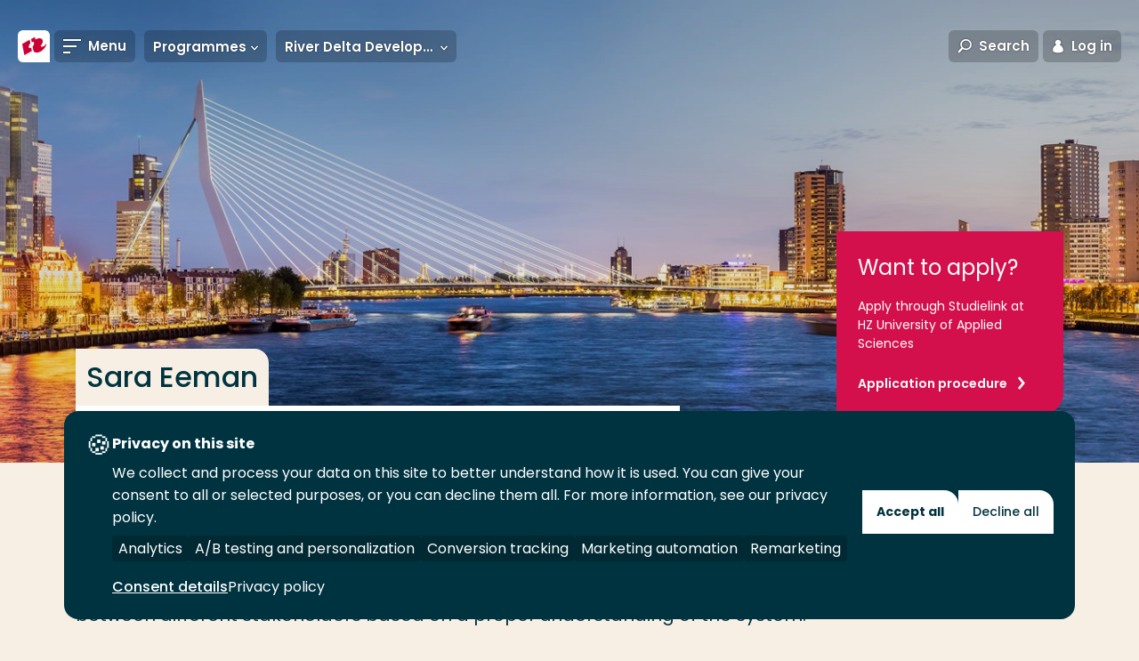

--- FILE ---
content_type: text/html; charset=utf-8
request_url: https://www.rotterdamuas.com/programmes/master/river-delta-development/Sara-Eeman/
body_size: 14581
content:
<!doctype html>
<html class="no-js " lang="en">
<head>
    <meta charset="utf-8"/>
<meta http-equiv="X-UA-Compatible" content="IE=edge"/>
<meta name="viewport" content="width=device-width"/>
<title>River Delta Development: Sara Eeman - Rotterdam University of Applied Sciences</title>
<link href="https://www.rotterdamuas.com/programmes/master/river-delta-development/Sara-Eeman/" rel="canonical"/>



<!-- Servername: IROLAS2  -->
<link rel="apple-touch-icon" sizes="57x57" href="/images/favicons/apple-touch-icon-57x57.png"/>
<link rel="apple-touch-icon" sizes="60x60" href="/images/favicons/apple-touch-icon-60x60.png"/>
<link rel="apple-touch-icon" sizes="72x72" href="/images/favicons/apple-touch-icon-72x72.png"/>
<link rel="apple-touch-icon" sizes="76x76" href="/images/favicons/apple-touch-icon-76x76.png"/>
<link rel="apple-touch-icon" sizes="114x114" href="/images/favicons/apple-touch-icon-114x114.png"/>
<link rel="apple-touch-icon" sizes="120x120" href="/images/favicons/apple-touch-icon-120x120.png"/>
<link rel="apple-touch-icon" sizes="144x144" href="/images/favicons/apple-touch-icon-144x144.png"/>
<link rel="apple-touch-icon" sizes="152x152" href="/images/favicons/apple-touch-icon-152x152.png"/>
<link rel="apple-touch-icon" sizes="180x180" href="/images/favicons/apple-touch-icon-180x180.png"/>
<link rel="icon" type="image/png" href="/images/favicons/favicon-32x32.png" sizes="32x32"/>
<link rel="icon" type="image/png" href="/images/favicons/android-chrome-192x192.png" sizes="192x192"/>
<link rel="icon" type="image/png" href="/images/favicons/favicon-96x96.png" sizes="96x96"/>
<link rel="icon" type="image/png" href="/images/favicons/favicon-16x16.png" sizes="16x16"/>
<link rel="manifest" href="/images/favicons/manifest.json"/>
<meta name="msapplication-TileColor" content="#da532c"/>
<meta name="msapplication-TileImage" content="/mstile-144x144.png"/>
<meta name="theme-color" content="#ffffff"/>
<meta name="imageUrlPrefix" content="https://images.hogeschoolrotterdam.nl/"/>


<meta name="description" content="Expertise: sustainable river management"/>
<meta name="keywords" content="watermanagement, master, delta, delta system, river delta, water system, water, development, research programme, dutch study, rivier, dutch master, joint degree"/>

<meta itemprop="name" content="River Delta Development: Sara Eeman"/>
<meta itemprop="description" content="Expertise: sustainable river management"/>
<meta itemprop="image" content="https://www.rotterdamuas.com/images/logo-en.svg"/>

<meta name="twitter:card" content="summary_large_image"/>
<meta name="twitter:site" content="@hsrotterdam"/>
<meta name="twitter:title" content="River Delta Development: Sara Eeman"/>
<meta name="twitter:description" content="Expertise: sustainable river management"/>
<meta name="twitter:creator" content="@hsrotterdam"/>
<meta name="twitter:image" content="https://www.rotterdamuas.com/images/logo-en.svg"/>

<meta property="og:title" content="River Delta Development: Sara Eeman"/>
<meta property="og:type" content="article"/>
<meta property="og:url" content="https://www.rotterdamuas.com/programmes/master/river-delta-development/Sara-Eeman/"/>
<meta property="og:image" content="https://www.rotterdamuas.com/images/logo-en.svg"/>
<meta property="og:description" content="Expertise: sustainable river management"/>
<meta property="og:site_name" content="Rotterdam University of Applied Sciences"/>
<meta property="article:published_time" content="12-09-2019 11:37:01"/>
<meta property="fb:admins" content="321584224143"/>

<meta name="pageid" content="156891"/>

<link rel="preload" href="/fonts/hr-icons.woff2?2335617" as="font" type="font/woff2" crossorigin="anonymous"/>
<link rel="preload" href="/fonts/poppins/poppins-v20-latin-300italic.woff2" as="font" type="font/woff2" crossorigin="anonymous"/>
<link rel="preload" href="/fonts/poppins/poppins-v20-latin-300.woff2" as="font" type="font/woff2" crossorigin="anonymous"/>
<link rel="preload" href="/fonts/poppins/poppins-v20-latin-regular.woff2" as="font" type="font/woff2" crossorigin="anonymous"/>
<link rel="preload" href="/fonts/poppins/poppins-v20-latin-italic.woff2" as="font" type="font/woff2" crossorigin="anonymous"/>
<link rel="preload" href="/fonts/poppins/poppins-v20-latin-500italic.woff2" as="font" type="font/woff2" crossorigin="anonymous"/>
<link rel="preload" href="/fonts/poppins/poppins-v20-latin-500.woff2" as="font" type="font/woff2" crossorigin="anonymous"/>
<link rel="preload" href="/fonts/poppins/poppins-v20-latin-600.woff2" as="font" type="font/woff2" crossorigin="anonymous"/>
<link rel="preload" href="/fonts/poppins/poppins-v20-latin-600italic.woff2" as="font" type="font/woff2" crossorigin="anonymous"/>
<link rel="preload" href="/fonts/poppins/poppins-v20-latin-700.woff2" as="font" type="font/woff2" crossorigin="anonymous"/>
<link rel="preload" href="/fonts/poppins/poppins-v20-latin-700italic.woff2" as="font" type="font/woff2" crossorigin="anonymous"/>

<link rel="preload" href="/css/style.css?v=zCAZsBA7B58yauik3DZq17n1aUMDSpo2SYebd-vIyPA" as="style" />
<link rel="preload" href="/js/global.js?v=DdFHRMQ4bkE1vvMrJv-zk5lRNhkmRSlcpKdmt7CFpVE" as="script" />

<link rel="preconnect" href="https://www.googletagmanager.com" crossorigin/>

<link rel="stylesheet" href="/css/style.css?v=zCAZsBA7B58yauik3DZq17n1aUMDSpo2SYebd-vIyPA" />
<link rel="stylesheet" media="print" href="/css/print.css?v=HgDjacp0XbKWvtnjOPO4AXayxtoGwdf8s2M2wsQJeJo" />

<style>
  @font-face{font-family:Poppins;font-style:italic;font-weight:300;font-display:swap;src:local(""),url(/fonts/poppins/poppins-v20-latin-300italic.woff2) format("woff2"),url(/fonts/poppins/poppins-v20-latin-300italic.woff) format("woff")}@font-face{font-family:Poppins;font-style:normal;font-weight:300;font-display:swap;src:local(""),url(/fonts/poppins/poppins-v20-latin-300.woff2) format("woff2"),url(/fonts/poppins/poppins-v20-latin-300.woff) format("woff")}@font-face{font-family:Poppins;font-style:normal;font-weight:400;font-display:swap;src:local(""),url(/fonts/poppins/poppins-v20-latin-regular.woff2) format("woff2"),url(/fonts/poppins/poppins-v20-latin-regular.woff) format("woff")}@font-face{font-family:Poppins;font-style:italic;font-weight:400;font-display:swap;src:local(""),url(/fonts/poppins/poppins-v20-latin-italic.woff2) format("woff2"),url(/fonts/poppins/poppins-v20-latin-italic.woff) format("woff")}@font-face{font-family:Poppins;font-style:italic;font-weight:500;font-display:swap;src:local(""),url(/fonts/poppins/poppins-v20-latin-500italic.woff2) format("woff2"),url(/fonts/poppins/poppins-v20-latin-500italic.woff) format("woff")}@font-face{font-family:Poppins;font-style:normal;font-weight:500;font-display:swap;src:local(""),url(/fonts/poppins/poppins-v20-latin-500.woff2) format("woff2"),url(/fonts/poppins/poppins-v20-latin-500.woff) format("woff")}@font-face{font-family:Poppins;font-style:normal;font-weight:600;font-display:swap;src:local(""),url(/fonts/poppins/poppins-v20-latin-600.woff2) format("woff2"),url(/fonts/poppins/poppins-v20-latin-600.woff) format("woff")}@font-face{font-family:Poppins;font-style:italic;font-weight:600;font-display:swap;src:local(""),url(/fonts/poppins/poppins-v20-latin-600italic.woff2) format("woff2"),url(/fonts/poppins/poppins-v20-latin-600italic.woff) format("woff")}@font-face{font-family:Poppins;font-style:normal;font-weight:700;font-display:swap;src:local(""),url(/fonts/poppins/poppins-v20-latin-700.woff2) format("woff2"),url(/fonts/poppins/poppins-v20-latin-700.woff) format("woff")}@font-face{font-family:Poppins;font-style:italic;font-weight:700;font-display:swap;src:local(""),url(/fonts/poppins/poppins-v20-latin-700italic.woff2) format("woff2"),url(/fonts/poppins/poppins-v20-latin-700italic.woff) format("woff")}@font-face{font-family:hr;font-display:swap;src:url(/fonts/hr-icons.woff2?2335617) format("woff2"),url(/fonts/hr-icons.woff?2335617) format("woff");font-weight:400;font-style:normal}
</style>

<script defer src="https://use.fontawesome.com/releases/v5.3.1/js/all.js" integrity="sha384-kW+oWsYx3YpxvjtZjFXqazFpA7UP/MbiY4jvs+RWZo2+N94PFZ36T6TFkc9O3qoB" crossorigin="anonymous"></script>

<script>
    document.documentElement.className = document.documentElement.className.replace('no-js', 'js');
    var HR = {};
</script>

    
<link rel="preconnect" href="https://hogeschool.piwik.pro" crossorigin />
<link rel="preconnect" href="https://hogeschool.containers.piwik.pro" crossorigin />

<script type="text/javascript">
    (function(window, document, dataLayerName, id) {
    window[dataLayerName]=window[dataLayerName]||[],window[dataLayerName].push({start:(new Date).getTime(),event:"stg.start"});var scripts=document.getElementsByTagName('script')[0],tags=document.createElement('script');
    var qP=[];dataLayerName!=="dataLayer"&&qP.push("data_layer_name="+dataLayerName);var qPString=qP.length>0?("?"+qP.join("&")):"";
    tags.async=!0,tags.src="https://hogeschool.containers.piwik.pro/"+id+".js"+qPString,scripts.parentNode.insertBefore(tags,scripts);
    !function(a,n,i){a[n]=a[n]||{};for(var c=0;c<i.length;c++)!function(i){a[n][i]=a[n][i]||{},a[n][i].api=a[n][i].api||function(){var a=[].slice.call(arguments,0);"string"==typeof a[0]&&window[dataLayerName].push({event:n+"."+i+":"+a[0],parameters:[].slice.call(arguments,1)})}}(i[c])}(window,"ppms",["tm","cm"]);
    })(window, document, 'dataLayer', '1a618477-23ca-45c6-99da-e94f96df7baf');
</script>


    
    
<script>
    (function () {

        var environment = 'Production';
        var endpoint = '/api/v1/';

        window.EnvironmentSettings = {};
        window.EnvironmentSettings.endpoint = endpoint;
        window.EnvironmentSettings.environment = environment;
        window.EnvironmentSettings.translations = {};
        window.EnvironmentSettings.translations.longFormProcessingMessage = "We are processing your request. This may take about 30 seconds. Do not close this window in the meantime.";
        window.EnvironmentSettings.translations.addFavoriteEducation = "Save as favorite";
        window.EnvironmentSettings.translations.removeFavoriteEducation = "Remove from favorites";
    })();

</script>

</head>
<body>
    
    
    <!-- Google Tag Manager -->
    <noscript>
        <iframe src="//www.googletagmanager.com/ns.html?id=GTM-NG9RCF" height="0" width="0" aria-hidden="true" style="display:none;visibility:hidden"></iframe>
    </noscript>
    <script>
        (function (w, d, s, l, i) {
            w[l] = w[l] || []; w[l].push({
                'gtm.start':
                    new Date().getTime(), event: 'gtm.js'
            }); var f = d.getElementsByTagName(s)[0],
                j = d.createElement(s), dl = l != 'dataLayer' ? '&l=' + l : ''; j.async = true; j.src =
                    '//www.googletagmanager.com/gtm.js?id=' + i + dl; f.parentNode.insertBefore(j, f);
        })(window, document, 'script', 'dataLayer', 'GTM-NG9RCF');</script>
    <!-- End Google Tag Manager -->

    


    <div class="site-wrapper">
        

        <nav>
            <a href="#content" class="element-invisible element-focusable">Go directly to the content</a>
        </nav>

        <header class="c-header " js-hook-header>
            
<a href="/" class="header__logo" aria-label="Rotterdam University of Applied Sciences" title="Rotterdam University of Applied Sciences">
    <div class="header__logo-beeldmerk">
<svg class="svg-brand-logo_beeldmerk" xmlns="http://www.w3.org/2000/svg" x="0" y="0" viewBox="0 0 35.6 35.6" width="36" height="36"><path fill="#FFFFFE" d="M29.6 0H6S0 0 0 6v23.6s0 6 6 6h29.6V6s0-6-6-6z"/><path fill="#C03" d="M31.7 14.3c-.2 1.2-1.3 2.6-2.8 3.4-1.6.9-3.1.8-3.6-.1 1.1-1.3 1.9-2.7 2.3-4 .2-.7.2-1.4.1-2.1-.5-2.9-4.2-3.4-8.2-1.2L19 7.5l-4.2 2.3.7 3.6c.4-.3.9-.4 1.3-.5 1.3-.1 1.7 1.3.9 3.3-.3.7-.7 1.3-1.2 1.9l.8 4.2v.1c.6 2.8 4.3 3.3 8.3 1.1 3.7-2.3 6.5-6.3 6.1-9.2zM13.5 19.9c-1.3.1-1.7-1.3-.9-3.3.4-.8.9-1.5 1.4-2.1l-.8-3.9-8.3 4.6 2.4 12.5 8.3-4.6-.7-3.8c-.5.3-1 .5-1.4.6z"/></svg>    </div>

    <div class="header__logo-text">
<svg class="svg-brand-logo_text-en" xmlns="http://www.w3.org/2000/svg" width="168" height="25" viewBox="0 0 168 25"><g fill="#FFF"><path d="M5.817 9.96L3.091 6.326h-.303V9.96H.971V1.177S2.486.874 3.697.874c2.423 0 3.331 1.212 3.331 2.423 0 2.12-1.817 2.423-1.817 2.423l2.726 3.634-2.12.606zM3.394 2.388h-.606v2.423h.909c.909 0 1.514-.303 1.514-1.514-.303-.606-.908-.909-1.817-.909zm9.692 7.572c-3.029 0-4.846-1.817-4.846-4.543S10.057.571 13.086.571c3.028 0 4.845 1.817 4.845 4.543 0 3.029-1.817 4.846-4.845 4.846zm0-7.572c-1.818 0-2.726 1.212-2.726 3.029 0 2.12 1.211 3.029 2.726 3.029 1.514 0 2.725-.909 2.725-3.029.303-1.817-.908-3.029-2.725-3.029zM23.686 2.691V9.96h-2.12V2.691H18.84V1.177h7.571v1.514zM32.468 2.691V9.96h-2.12V2.691h-2.725V1.177h7.571v1.514zM36.708 9.657v-8.48h5.452v1.514h-3.634v1.817h3.331v1.515h-3.331v2.12h3.937v1.514zM49.126 9.96L46.4 6.326h-.303V9.96H44.28V1.177s1.514-.303 2.726-.303c2.422 0 3.331 1.212 3.331 2.423 0 2.12-1.817 2.423-1.817 2.423l2.726 3.634-2.12.606zm-2.423-7.572h-.606v2.423h.909c.908 0 1.514-.303 1.514-1.514-.303-.606-.909-.909-1.817-.909zm9.085 7.572c-1.514 0-3.028-.303-3.028-.303v-8.48S53.97.874 56.09.874c2.423 0 4.846 1.212 4.846 4.24.303 2.726-1.514 4.846-5.149 4.846zm0-7.572h-1.211v5.755h1.211c2.423 0 3.029-1.212 3.029-3.029.303-1.514-.606-2.726-3.029-2.726zm12.72 7.572l-1.211-2.726h-3.029L63.057 9.96l-1.817-.303 3.634-8.48h1.817l3.635 8.48-1.818.303zm-2.422-6.663l-1.212 2.726h2.12l-.908-2.726zM81.531 9.96l-.908-5.754L78.2 9.657h-1.514l-2.423-5.149-.909 5.452-1.817-.303L73.051.874h1.515l2.725 6.057L80.017.874h1.514l1.515 8.783zM92.737 9.96c-2.726 0-3.634-1.514-3.634-3.937V1.177h2.12v5.149c0 .605 0 1.211.303 1.514 0 .303.302.606 1.211.606 1.514 0 1.817-.606 1.817-2.12V1.177h2.12v5.149c0 2.422-1.514 3.634-3.937 3.634zM105.457 9.96l-4.543-5.754V9.96h-1.817V1.177l1.817-.303 4.543 6.057V1.177h1.817V9.96zM109.697 9.657v-8.48h2.12V9.96h-2.12zM118.48 9.657h-1.817l-3.332-8.48 2.12-.303 2.12 6.36 2.12-6.36 1.817.303zM123.326 9.657v-8.48h5.451v1.514h-3.634v1.817h3.331v1.515h-3.331v2.12h3.937v1.514zM136.046 9.96l-2.726-3.634h-.303V9.96H131.2V1.177s1.514-.303 2.726-.303c2.422 0 3.331 1.212 3.331 2.423 0 2.12-1.817 2.423-1.817 2.423l2.726 3.634-2.12.606zm-2.726-7.572h-.606v2.423h.909c.908 0 1.514-.303 1.514-1.514-.303-.606-.606-.909-1.817-.909zm8.48 7.572c-1.817 0-3.029-.606-3.029-.606l.303-1.817s1.212.909 2.726.909c.908 0 1.211-.303 1.211-.909 0-.909-.908-1.211-1.817-1.514-.908-.303-2.12-.909-2.12-2.726 0-1.514 1.514-2.423 3.332-2.423 1.514 0 2.422.606 2.422.606l-.605 1.817s-.909-.606-2.12-.606c-.606 0-1.212.303-1.212.909 0 .606.909.908 1.817 1.514 1.212.303 2.12.909 2.12 2.726.303 1.211-1.211 2.12-3.028 2.12zM147.251 9.657v-8.48h2.12V9.96h-2.12zM155.428 2.691V9.96h-2.12V2.691h-2.725V1.177h7.571v1.514zM164.514 6.023V9.96h-2.12V6.023l-3.331-4.846 2.12-.303 2.12 3.332 2.12-3.332 1.817.303zM4.908 24.497c-3.028 0-4.845-1.817-4.845-4.543s1.817-4.846 4.845-4.846c3.029 0 4.846 1.818 4.846 4.543 0 3.029-2.12 4.846-4.846 4.846zm0-7.571c-1.817 0-2.725 1.211-2.725 3.028 0 2.12 1.211 3.029 2.725 3.029 1.515 0 2.726-.909 2.726-3.029s-.908-3.028-2.726-3.028zM13.691 16.926v1.817h3.332v1.514h-3.332v3.634h-1.817v-8.48h5.452v1.515zM28.531 24.497l-.908-2.726h-3.029l-1.211 2.726-1.817-.303 3.634-8.48h1.514l3.332 8.48-1.515.303zm-2.725-6.966l-1.212 2.726h2.12l-.908-2.726zm9.085 3.029h-.908v3.634h-1.817v-8.783s1.817-.303 2.725-.303c2.12 0 3.332.606 3.332 2.726s-1.817 2.726-3.332 2.726zm0-3.937h-.908v2.423h.908c.909 0 1.515-.303 1.515-1.515-.303-.303-.606-.908-1.515-.908zm7.572 3.937h-.909v3.634h-1.817v-8.783s1.817-.303 2.726-.303c2.12 0 3.331.606 3.331 2.726s-1.817 2.726-3.331 2.726zm0-3.937h-.909v2.423h.909c.908 0 1.514-.303 1.514-1.515-.303-.303-.606-.908-1.514-.908zM47.308 24.194v-8.783h2.12v7.269h3.938v1.514zM54.274 24.194v-8.783h2.12v8.783zM59.12 24.194v-8.783h5.451v1.515H61.24v1.817h3.028v1.514H61.24v2.12h3.937v1.514H59.12v.303zM70.023 24.497c-1.515 0-3.029-.303-3.029-.303v-8.783s1.212-.303 3.332-.303c3.028 0 5.148 1.212 5.148 4.24-.303 3.029-2.12 5.149-5.451 5.149zm0-7.571H68.81v5.754h1.212c2.423 0 3.028-1.212 3.028-3.029 0-1.514-.908-2.725-3.028-2.725zm12.72 7.571c-1.817 0-3.029-.606-3.029-.606l.303-1.817s1.211.909 2.726.909c.908 0 1.211-.303 1.211-.909 0-.908-.908-1.211-1.817-1.514-.909-.303-2.12-.909-2.12-2.726 0-1.514 1.514-2.423 3.331-2.423 1.515 0 2.423.606 2.423.606l-.303 1.514s-.908-.605-2.12-.605c-.605 0-1.211.302-1.211.908 0 .606.909.909 1.817 1.514 1.212.303 2.12.909 2.12 2.726 0 1.212-1.514 2.423-3.331 2.423zm9.388 0c-2.725 0-4.543-1.514-4.543-4.24 0-3.029 2.12-4.846 4.846-4.846 1.817 0 2.726.606 2.726.606l-.303 1.514s-.909-.605-2.12-.605c-1.817 0-2.726 1.211-2.726 3.028s1.212 2.726 2.726 2.726 2.423-.909 2.423-.909l.908 1.515c-.605 0-1.817 1.211-3.937 1.211zM96.977 24.194v-8.783h2.12v8.783zM101.52 24.194v-8.783h5.451v1.515h-3.634v1.817h3.331v1.514h-3.331v2.12h3.937v1.514h-5.754v.303zM115.451 24.497l-4.543-5.754v5.754h-1.817v-9.086l1.515-.303 4.542 6.058v-5.755h1.818v8.783zM123.931 24.497c-2.725 0-4.543-1.514-4.543-4.24 0-3.029 2.12-4.846 4.846-4.846 1.817 0 2.726.606 2.726.606l-.606 1.817s-.908-.606-2.12-.606c-1.817 0-2.726 1.212-2.726 3.029s1.212 2.726 2.726 2.726 2.423-.909 2.423-.909l.909 1.514c-.303-.302-1.515.909-3.635.909zM128.777 24.194v-8.783h5.451v1.515h-3.634v1.817h3.332v1.514h-3.332v2.12h3.937v1.514h-5.754v.303zM139.074 24.497c-1.817 0-3.028-.606-3.028-.606l.302-1.817s1.212.909 2.726.909c.909 0 1.212-.303 1.212-.909 0-.908-.909-1.211-1.818-1.514-.908-.303-2.12-.909-2.12-2.726 0-1.514 1.515-2.423 3.332-2.423 1.514 0 2.423.606 2.423.606l-.606 1.817s-.909-.606-2.12-.606c-.606 0-1.211.303-1.211.909 0 .606.908.909 1.817 1.514 1.211.303 2.12.909 2.12 2.726 0 .909-1.212 2.12-3.029 2.12z"/></g></svg>    </div>
</a>

<a href="#" class="header__link header__link--toggle-nav toggle-navigation">
    <span class="header__link-icon">
        <span class="header__link-icon--open">
            <svg class="svg-icons-menu" width="20" height="16" viewBox="0 0 20 16" version="1.1" xmlns="http://www.w3.org/2000/svg"><path d="M0 0h20v2H0V0zm0 7h15v2H0V7zm0 7h8v2H0v-2z" fill="#000" stroke="none" stroke-width="1" fill-rule="evenodd"/></svg>
        </span>
        <span class="header__link-icon--close">
            <svg class="svg-icons-close" width="16" height="16" viewBox="0 0 16 16" xmlns="http://www.w3.org/2000/svg"><path d="M8 6.586L2.343.929.93 2.343 6.586 8 .929 13.657l1.414 1.414L8 9.414l5.657 5.657 1.414-1.414L9.414 8l5.657-5.657L13.657.93 8 6.586z" fill="#D20020" fill-rule="evenodd"/></svg>
        </span>
    </span>
    <span class="header__link-text">Menu</span>
</a>

    <div class="header__subnavigation">
        <ul class="c-sub-navigation " js-hook-subnavigation>
            <li class="sub-navigation__item sub-navigation__item--toggle">
                <button class="sub-navigation__item-button" js-hook-subnavigation-toggle>
                    <span class="sub-navigation__item-button-label">... > River Delta Development</span>
                    <span class="sub-navigation__item-button-icon">
                        <svg class="svg-icons-chevron-down" width="30" height="21" viewBox="0 0 30 21" version="1.1" xmlns="http://www.w3.org/2000/svg"><path d="M3.783.614L15.02 12.727 26.435.426l3.436 3.968-14.85 16.072L.171 4.394z" fill="#000" stroke="none" stroke-width="1" fill-rule="evenodd"/></svg>
                    </span>
                </button>
            </li>

                <!-- Exceptions for EducationVariant and Lector to show the title instead of the Name. Name is default for all other pages. -->
                <li class="sub-navigation__item" title="Programmes">
                    <a href="/programmes/" class="sub-navigation__item-button" js-hook-subnavigation-button>
                        <span class="sub-navigation__item-button-label">Programmes</span>
                            <span class="sub-navigation__item-button-icon">
                                <svg class="svg-icons-chevron-down" width="30" height="21" viewBox="0 0 30 21" version="1.1" xmlns="http://www.w3.org/2000/svg"><path d="M3.783.614L15.02 12.727 26.435.426l3.436 3.968-14.85 16.072L.171 4.394z" fill="#000" stroke="none" stroke-width="1" fill-rule="evenodd"/></svg>

                            </span>
                    </a>

                        <ul class="sub-navigation__child-list">
                            <li class="sub-navigation__child-item">
                                <a href="/programmes/" class="sub-navigation__child-link sub-navigation__child-link--parent">Programmes</a>
                            </li>
                                <li class="sub-navigation__child-item">
                                    <a href="/programmes/bachelor/" class="sub-navigation__child-link ">Bachelor</a>
                                </li>
                                <li class="sub-navigation__child-item">
                                    <a href="/programmes/master/" class="sub-navigation__child-link is--active">Master</a>
                                </li>
                                <li class="sub-navigation__child-item">
                                    <a href="/programmes/exchange/" class="sub-navigation__child-link ">Exchange</a>
                                </li>
                                <li class="sub-navigation__child-item">
                                    <a href="/programmes/premaster/" class="sub-navigation__child-link ">Pre-Master</a>
                                </li>
                                <li class="sub-navigation__child-item">
                                    <a href="/programmes/Short-courses/" class="sub-navigation__child-link ">Short Courses</a>
                                </li>
                        </ul>
                </li>
                <!-- Exceptions for EducationVariant and Lector to show the title instead of the Name. Name is default for all other pages. -->
                <li class="sub-navigation__item" title="River Delta Development">
                    <a href="/programmes/master/river-delta-development/" class="sub-navigation__item-button" js-hook-subnavigation-button>
                        <span class="sub-navigation__item-button-label">River Delta Development</span>
                            <span class="sub-navigation__item-button-icon">
                                <svg class="svg-icons-chevron-down" width="30" height="21" viewBox="0 0 30 21" version="1.1" xmlns="http://www.w3.org/2000/svg"><path d="M3.783.614L15.02 12.727 26.435.426l3.436 3.968-14.85 16.072L.171 4.394z" fill="#000" stroke="none" stroke-width="1" fill-rule="evenodd"/></svg>

                            </span>
                    </a>

                        <ul class="sub-navigation__child-list">
                            <li class="sub-navigation__child-item">
                                <a href="/programmes/master/river-delta-development/" class="sub-navigation__child-link sub-navigation__child-link--parent">River Delta Development</a>
                            </li>
                                <li class="sub-navigation__child-item">
                                    <a href="/programmes/master/river-delta-development/admission-requirements/" class="sub-navigation__child-link ">Admission requirements</a>
                                </li>
                                <li class="sub-navigation__child-item">
                                    <a href="/programmes/master/river-delta-development/application-procedure/" class="sub-navigation__child-link ">Application procedure</a>
                                </li>
                                <li class="sub-navigation__child-item">
                                    <a href="/programmes/master/river-delta-development/costs/" class="sub-navigation__child-link ">Costs</a>
                                </li>
                                <li class="sub-navigation__child-item">
                                    <a href="/programmes/master/river-delta-development/programme-details/" class="sub-navigation__child-link ">Programme details</a>
                                </li>
                                <li class="sub-navigation__child-item">
                                    <a href="/programmes/master/river-delta-development/contact/" class="sub-navigation__child-link ">Contact</a>
                                </li>
                        </ul>
                </li>
        </ul>
    </div>

<div class="c-favorite-educations" js-hook-favorite-educations>
    <button class="header__link" aria-controls="favorite-educations" title="My favorite programs" js-hook-favorite-educations-button-toggle-list>
        <span class="header__link-icon header__link-icon--inactive">
            <svg class="svg-icons-star" xmlns="http://www.w3.org/2000/svg" width="20" height="20" viewBox="0 0 20 20"><path d="M4.3 20c-.2 0-.5-.2-.6-.4-.1-.2-.2-.5-.2-.7l.9-6L.3 8.5c-.3-.2-.4-.6-.3-.9.1-.4.4-.6.8-.7l5.8-1L9.3.5c0-.3.4-.5.7-.5s.7.2.8.5l2.7 5.4 5.8 1c.3.1.6.3.7.7.1.3 0 .7-.2 1l-4.1 4.3.9 6c0 .3-.1.7-.4.9-.3.2-.6.2-.9.1L10 17.1l-5.2 2.7c-.2.2-.4.2-.5.2zm1.2-2.6l4.1-2.1c.3-.1.6-.1.8 0l4.1 2.1-.7-4.7c0-.3.1-.6.3-.8l3.2-3.4-4.5-.8c-.3 0-.5-.2-.7-.5L10 3 7.9 7.2c-.1.3-.4.5-.6.5l-4.5.8L6 11.9c.2.2.3.5.3.8l-.8 4.7z"/></svg>
        </span>
        <span class="header__link-icon header__link-icon--active">
            <svg class="svg-icons-star-filled" xmlns="http://www.w3.org/2000/svg" width="20" height="20" viewBox="0 0 20 20"><path d="M4.3 20c-.2 0-.5-.2-.6-.4-.1-.2-.2-.5-.2-.7l.9-6L.3 8.5c-.3-.2-.4-.6-.3-.9.1-.4.4-.6.8-.7l5.8-1L9.3.5c0-.3.4-.5.7-.5s.7.2.8.5l2.7 5.4 5.8 1c.3.1.6.3.7.7.1.3 0 .7-.2 1l-4.1 4.3.9 6c0 .3-.1.7-.4.9-.3.2-.6.2-.9.1L10 17.1l-5.2 2.7c-.2.2-.4.2-.5.2z"/></svg>
        </span>
    </button>
    <ul class="favorite-educations__list" id="favorite-educations" js-hook-favorite-educations-list></ul>
</div>

<button class="header__link header__link--toggle-search toggle-search" aria-controls="search-modal">
    <span class="header__link-icon">
        <svg class="svg-icons-search" width="29" height="29" viewBox="0 0 29 29" version="1.1" xmlns="http://www.w3.org/2000/svg"><path d="M7.958 17.433a10.748 10.748 0 0 1-2.089-6.367C5.869 4.954 11.007 0 17.345 0 23.683 0 28.82 4.954 28.82 11.066c0 6.112-5.138 11.066-11.476 11.066a11.72 11.72 0 0 1-6.49-1.938l-7.237 7.99L.653 25.5l7.305-8.067zm9.387 1.699c4.705 0 8.476-3.636 8.476-8.066C25.82 6.636 22.05 3 17.345 3c-4.705 0-8.476 3.636-8.476 8.066 0 4.43 3.77 8.066 8.476 8.066z" fill="#000" stroke="none" stroke-width="1" fill-rule="evenodd"/></svg>
    </span>
    <span class="header__link-text">Search</span>
</button>
<button class="header__link header__link--toggle-login toggle-login">
    <span class="header__link-icon">
        <svg class="svg-icons-login2" width="14" height="17" viewBox="0 0 14 17" version="1.1" xmlns="http://www.w3.org/2000/svg"><title>Combined Shape</title><g id="Symbols" stroke="none" stroke-width="1" fill="none" fill-rule="evenodd"><g id="Icons/Login" transform="translate(-8 -7)" fill="#000"><path d="M5.036 6.889a3.387 3.387 0 1 1 3.929 0c2.511.897 4.325 3.47 4.325 6.502 0 3.78-12.58 3.78-12.58 0 0-3.033 1.814-5.605 4.326-6.502z" transform="translate(8 7)" id="Combined-Shape"/></g></g></svg>
    </span>
    <span class="header__link-text">Log in</span>
</button>
<a href="https://www.hogeschoolrotterdam.nl/" class="header__link header__link--language">
    <span class="header__link-text">Nederlands</span>
</a>

        </header>
        
    



        
<nav class="nav-wrapper" role="navigation">
    <div class="container nav-container">
        <div class="inner">
            <ul class="main-menu">               
                        <li class=active>
                            <a href="/programmes/" target="" class="level-1">
                                <span class="hover-animation" data-hovertext="Programmes">Programmes</span>
                                <div class="toggle-item"></div>
                            </a>
                                <ul class="sub-menu">
                                            <li>
                                                <a href="/programmes/bachelor/" target="" >
                                                    <span class="hover-animation" data-hovertext="Bachelor">Bachelor</span>
                                                </a>
                                            </li>
                                            <li>
                                                <a href="/programmes/exchange/" target="" >
                                                    <span class="hover-animation" data-hovertext="Exchange">Exchange</span>
                                                </a>
                                            </li>
                                            <li>
                                                <a href="/programmes/master/" target="" >
                                                    <span class="hover-animation" data-hovertext="Master">Master</span>
                                                </a>
                                            </li>
                                            <li>
                                                <a href="/programmes/premaster/" target="" >
                                                    <span class="hover-animation" data-hovertext="Pre-Master">Pre-Master</span>
                                                </a>
                                            </li>
                                            <li>
                                                <a href="/programmes/Short-courses/" target="" >
                                                    <span class="hover-animation" data-hovertext="Short Courses">Short Courses</span>
                                                </a>
                                            </li>
                                </ul>
                        </li>
                        <li >
                            <a href="/study-information/" target="_top" class="level-1">
                                <span class="hover-animation" data-hovertext="Study Information">Study Information</span>
                                <div class="toggle-item"></div>
                            </a>
                                <ul class="sub-menu">
                                            <li>
                                                <a href="/study-information/meet-us/coia/" target="" >
                                                    <span class="hover-animation" data-hovertext="Centre of International Affairs">Centre of International Affairs</span>
                                                </a>
                                            </li>
                                            <li>
                                                <a href="/study-information/why-study-in-holland/" target="" >
                                                    <span class="hover-animation" data-hovertext="Why study in The Netherlands?">Why study in The Netherlands?</span>
                                                </a>
                                            </li>
                                            <li>
                                                <a href="/study-information/why-applied-sciences/" target="" >
                                                    <span class="hover-animation" data-hovertext="Why Applied Sciences?">Why Applied Sciences?</span>
                                                </a>
                                            </li>
                                            <li>
                                                <a href="/study-information/practical-information/" target="" >
                                                    <span class="hover-animation" data-hovertext="Practical information">Practical information</span>
                                                </a>
                                            </li>
                                            <li>
                                                <a href="/study-information/finance/" target="" >
                                                    <span class="hover-animation" data-hovertext="Finance">Finance</span>
                                                </a>
                                            </li>
                                            <li>
                                                <a href="/study-information/enrolment/" target="" >
                                                    <span class="hover-animation" data-hovertext="Enrolment">Enrolment</span>
                                                </a>
                                            </li>
                                            <li>
                                                <a href="/study-information/meet-us/" target="" >
                                                    <span class="hover-animation" data-hovertext="Meet us">Meet us</span>
                                                </a>
                                            </li>
                                </ul>
                        </li>
                        <li >
                            <a href="/research/" target="" class="level-1">
                                <span class="hover-animation" data-hovertext="Research and development">Research and development</span>
                                <div class="toggle-item"></div>
                            </a>
                                <ul class="sub-menu">
                                            <li>
                                                <a href="/research/research-centres/" target="" >
                                                    <span class="hover-animation" data-hovertext="Research centres">Research centres</span>
                                                </a>
                                            </li>
                                            <li>
                                                <a href="/research/projects-and-publications/" target="" >
                                                    <span class="hover-animation" data-hovertext="Projects and publications">Projects and publications</span>
                                                </a>
                                            </li>
                                            <li>
                                                <a href="/research/professors/" target="" >
                                                    <span class="hover-animation" data-hovertext="Professors">Professors</span>
                                                </a>
                                            </li>
                                            <li>
                                                <a href="/research/strategy/" target="" >
                                                    <span class="hover-animation" data-hovertext="Strategy">Strategy</span>
                                                </a>
                                            </li>
                                </ul>
                        </li>
                        <li >
                            <a href="/collaboration/" target="" class="level-1">
                                <span class="hover-animation" data-hovertext="Collaboration">Collaboration</span>
                                <div class="toggle-item"></div>
                            </a>
                                <ul class="sub-menu">
                                            <li>
                                                <a href="/collaboration/internships/" target="" >
                                                    <span class="hover-animation" data-hovertext="Internships">Internships</span>
                                                </a>
                                            </li>
                                            <li>
                                                <a href="/collaboration/centres-of-expertise/" target="" >
                                                    <span class="hover-animation" data-hovertext="Centres of Expertise">Centres of Expertise</span>
                                                </a>
                                            </li>
                                            <li>
                                                <a href="/collaboration/Erasmus/" target="" >
                                                    <span class="hover-animation" data-hovertext="Erasmus&#x2B;">Erasmus&#x2B;</span>
                                                </a>
                                            </li>
                                            <li>
                                                <a href="/collaboration/contact/" target="" >
                                                    <span class="hover-animation" data-hovertext="Contact">Contact</span>
                                                </a>
                                            </li>
                                </ul>
                        </li>
                        <li >
                            <a href="/about/" target="" class="level-1">
                                <span class="hover-animation" data-hovertext="About Rotterdam UAS">About Rotterdam UAS</span>
                                <div class="toggle-item"></div>
                            </a>
                                <ul class="sub-menu">
                                            <li>
                                                <a href="/about/about-us/" target="" >
                                                    <span class="hover-animation" data-hovertext="About us">About us</span>
                                                </a>
                                            </li>
                                            <li>
                                                <a href="/about/organisation/" target="" >
                                                    <span class="hover-animation" data-hovertext="Organisation">Organisation</span>
                                                </a>
                                            </li>
                                            <li>
                                                <a href="/about/organisation/schools/" target="" >
                                                    <span class="hover-animation" data-hovertext="Schools">Schools</span>
                                                </a>
                                            </li>
                                            <li>
                                                <a href="/about/publications/" target="" >
                                                    <span class="hover-animation" data-hovertext="Publications">Publications</span>
                                                </a>
                                            </li>
                                            <li class="separator"></li>
                                            <li>
                                                <a href="/about/news-overview/" target="" >
                                                    <span class="hover-animation" data-hovertext="News">News</span>
                                                </a>
                                            </li>
                                            <li>
                                                <a href="/about/events/" target="" >
                                                    <span class="hover-animation" data-hovertext="Events">Events</span>
                                                </a>
                                            </li>
                                            <li class="separator"></li>
                                            <li>
                                                <a href="/about/locations/" target="" >
                                                    <span class="hover-animation" data-hovertext="Locations">Locations</span>
                                                </a>
                                            </li>
                                            <li>
                                                <a href="/about/contact/" target="" >
                                                    <span class="hover-animation" data-hovertext="Contact">Contact</span>
                                                </a>
                                            </li>
                                            <li>
                                                <a href="/about/jobs/" target="" >
                                                    <span class="hover-animation" data-hovertext="Jobs">Jobs</span>
                                                </a>
                                            </li>
                                </ul>
                        </li>
            </ul>
        </div>
    </div>
</nav>


        <main>
            

<article>
    <section id="start" class="article-header ">

        <div class="article-header__content">
            <h1 >Sara Eeman</h1>
                <div class="subtitle">
                        <h2 >Lecturer Water management, researcher, management River Delta Development</h2>
                </div>
        </div>

        <div class="article-header__introduction-content">
            <div class="block-introduction block-rte">

                    <div class="block-introduction__content">
                        <p class="introduction">I am inspired by river system developments that combine increasing water safety with creating options for many other functions that add to the beauty and wellness in an area. I enjoy involving the ideas and capacities of students in innovative ways, and creating function combinations and understanding between different stakeholders based on a proper understanding of the system.</p>
                    </div>
            </div>
        </div>

        <aside class="article-header__sidebar">


    <a href="https://hz.nl/en/applying-for-a-masters-programme" target="_blank" class="m-cta cta--primary" js-hook-sticky-sign-up-button="">
        <h3 class="cta__title">Want to apply?</h3>
            <span class="cta__content">Apply through Studielink at HZ University of Applied Sciences </span>
            <span class="cta__label">Application procedure</span>
    </a>


    <a href="https://info.hz.nl/talk-to-an-advisor-rdd-en?hsCtaTracking=b30159d0-4418-4048-9d4d-aa37dbb9a95e|2aa7eb5d-8ffa-4d58-bf15-d7807217e5cf" target="_blank" class="m-cta cta--primary" js-hook-sticky-sign-up-button="">
        <h3 class="cta__title">Questions about this programme?</h3>
            <span class="cta__content">Talk to an advisor &gt;</span>
    </a>


        </aside>

                <div class="header-img">
                    <div class="header-img-container" role="banner" js-hook-parallax js-hook-objectfit-container>
                                    <img src=https://images.hogeschoolrotterdam.nl/Blob/84402daf1faa479f93167c2ff91952ef/2a9dc81f1ea54a1f93d13ab4c9737a67.jpg?mode=crop&amp;quality=90&amp;format=jpg&amp;width=1869&amp;height=539
                alt=""
                
                 role=presentation fetchpriority=high loading=eager decoding=async js-hook-objectfit-image>

                    </div>
                </div>
    </section>

    <div class="article-content" id="content">

        



<!-- SECTION BLOCKQUOTE -->
<section class="block block-blockquote  " js-hook-inview="">
    <div class="container">
        <div class="row">
            <div class="col-xs-12">
                <blockquote>
                    <p>
                        I support the development of students into facilitators that create understanding by combining their own knowledge with that of partners and stakeholders.
                    </p>
                </blockquote>
            </div>
        </div>
    </div>
</section>


<!-- SECTION RTE -->

<section class="block block-rte 
           " js-hook-inview="">

    <div class="container">
        <div class="row">
            <div class="col-xs-12 col-sm-9">


                
<p>After a master&rsquo;s degree in geotechnics and a PhD on salinization mechanisms in polders, I co-developed the specialisations of land and water management and hydraulic/geotechnical engineering. Later we developed the minor Sustainable River Management together with HAN University of Applied Sciences and became a research project leader within the lectorate. In 2018 I developed Master River Delta Development together with my colleagues from HZ University and Rotterdam University of Applied Sciences.</p>
            </div>
        </div>
    </div>
</section>



<!-- SECTION BLOCKQUOTE -->
<section class="block block-blockquote  " js-hook-inview="">
    <div class="container">
        <div class="row">
            <div class="col-xs-12">
                <blockquote>
                    <p>
                        Developing this Master was almost like a living lab, bringing different cultures and expertise together and blending this into a coherent program that will enable students to help solve the big issues of today&#x27;s delta life.
                    </p>
                </blockquote>
            </div>
        </div>
    </div>
</section>


        

<section class="block breadcrumb-share">
    <div class="container">
        <div class="row">
            <div class="breadcrumb">
                <ol itemscope itemtype="http://schema.org/BreadcrumbList">
                    <li temprop="itemListElement" itemscope itemtype="http://schema.org/ListItem">
                        <a itemprop="item" href="https://www.rotterdamuas.com/">
                            <span itemprop="name">Home</span>
                        </a>
                    </li>
                <li temprop="itemListElement" itemscope itemtype="http://schema.org/ListItem">
                    <a itemprop="item" href="https://www.rotterdamuas.com/programmes/"><span itemprop="name">Programmes</span></a>
                </li>
                <li temprop="itemListElement" itemscope itemtype="http://schema.org/ListItem">
                    <a itemprop="item" href="https://www.rotterdamuas.com/programmes/master/"><span itemprop="name">Master</span></a>
                </li>
                <li temprop="itemListElement" itemscope itemtype="http://schema.org/ListItem">
                    <a itemprop="item" href="https://www.rotterdamuas.com/programmes/master/river-delta-development/"><span itemprop="name">River Delta Development</span></a>
                </li>
                <li>
                    <span>Sara Eeman</span>
                </li>
                </ol>
            </div>
            <div class="share">
    <span>Share this page </span>
    <a href="http://www.linkedin.com/shareArticle?mini=true&url=https://www.rotterdamuas.com/programmes/master/river-delta-development/sara-eeman/&amp;title=Interesting&#x2B;page&#x2B;about&#x2B;%22Sara&#x2B;Eeman%22&#x2B;on&#x2B;the&#x2B;Rotterdam&#x2B;University&#x2B;of&#x2B;Applied&#x2B;Sciences&#x2B;website."
       class="ico-fallback-text">
        <span class="icon icon-linkedin" aria-hidden="true"></span>
        <span class="text">Share on LinkedIn</span>
    </a>
    <a href="http://twitter.com/share?count=horizontal&amp;original_referer=https://www.rotterdamuas.com/programmes/master/river-delta-development/sara-eeman/&amp;text=Interesting&#x2B;page&#x2B;about&#x2B;%22Sara&#x2B;Eeman%22&#x2B;on&#x2B;the&#x2B;Rotterdam&#x2B;University&#x2B;of&#x2B;Applied&#x2B;Sciences&#x2B;website.&amp;url=https://www.rotterdamuas.com/programmes/master/river-delta-development/sara-eeman/"
       class="ico-fallback-text">
        <span class="icon icon-twitter" aria-hidden="true"></span>
        <span class="text">Share on Twitter</span>
    </a>
    <a href="http://www.facebook.com/sharer.php?u=https://www.rotterdamuas.com/programmes/master/river-delta-development/sara-eeman/" class="ico-fallback-text">
        <span class="icon icon-facebook" aria-hidden="true"></span>
        <span class="text">Share on Facebook</span>
    </a>
    <a href="mailto:?subject=Interesting&#x2B;page&#x2B;about&#x2B;%22Sara&#x2B;Eeman%22&#x2B;on&#x2B;the&#x2B;Rotterdam&#x2B;University&#x2B;of&#x2B;Applied&#x2B;Sciences&#x2B;website.&body=https://www.rotterdamuas.com/programmes/master/river-delta-development/sara-eeman/"
       class="ico-fallback-text">
        <span class="icon icon-mail" aria-hidden="true"></span>
        <span class="text">Email this page</span>
    </a>
    <a href="javascript:print()" class="ico-fallback-text">
        <span class="icon icon-print" aria-hidden="true"></span>
        <span class="text">Print this page</span>
    </a>

</div>

        </div>
    </div>
</section>

    </div>
</article>

        </main>

        <footer class="c-footer">
    <div class="container">
        <div class="footer__content">
            <ul class="socials" itemscope itemtype="http://schema.org/Organization">
                    <li>
                        <a href="https://www.youtube.com/user/rotterdamuas" class="ico-fallback-text" itemprop="sameAs">
                            <span class="icon">
                                <svg class="svg-social-youtube" version="1.1" xmlns="http://www.w3.org/2000/svg" x="0" y="0" width="50" height="50" viewBox="0 0 50 50" xml:space="preserve"><path d="M50 14.477A7.475 7.475 0 0 0 42.527 7H7.472A7.475 7.475 0 0 0 0 14.477v20.047c0 4.129 3.345 7.479 7.472 7.479h35.055c4.127 0 7.473-3.35 7.473-7.479V14.477zM20 32.959v-18.83l14.279 9.414L20 32.959z"/></svg>
                            </span>
                            <span class="text">Follow us on YouTube</span>
                        </a>
                    </li>
            </ul>

                <ul class="footer-navigation">
                        <li>
                            <a href="/footer/legal/" >Legal</a>
                        </li>
                        <li>
                            <a href="/footer/security/" >Security</a>
                        </li>
                        <li>
                            <a href="/footer/a-z-index/" >A-Z Index</a>
                        </li>
                        <li>
                            <a href="/about/contact/" >Contact</a>
                        </li>
                        <li>
                            <a href="https://hrgiftshop.promonline.nl/base/shop/category/93b46173-08bd-41a7-a68c-671d394783cd" target="_blank" rel=nofollow>Shop</a>
                        </li>
                </ul>

                <div class="c-payoff">
                    Future Makers
                </div>


            <span class="copyright">
                &copy; 2026 Rotterdam University of Applied Sciences. All rights reserved.
            </span>
        </div>
    </div>
</footer>

    </div>
    
    <section class="login">
        <h2 class="u-sr-only">Log in</h2>

        <div class="container">
            <div class="row">
                    <div class="col-sm-4">
                        <a href="http://hint.hro.nl/" target="_blank">
                            <h3 class="icon-arrow">HINT</h3>
                            <p>HINT is the intranet for students and staff.</p>
                        </a>
                    </div>
                    <div class="col-sm-4">
                        <a href="http://my.rotterdamuas.com/" target="_blank">
                            <h3 class="icon-arrow">My RUAS</h3>
                            <p>Check your enrolment status through my.rotterdamuas.com. Students can check their calendar, results and more on my.rotterdamuas.com.</p>
                        </a>
                    </div>
                    <div class="col-sm-4">
                        <a href="http://intouch.hr.nl/">
                            <h3 class="icon-arrow">InTouch</h3>
                            <p>Do you have an internship/placement&#x200B;, thesis or research project? Publish it in InTouch.</p>
                        </a>
                    </div>
            </div>
            <a class="close-login icon-cross" role="button" href="#"><span class="u-sr-only">Close</span></a>
        </div>
    </section>

    
<div id="search-modal" class="c-modal c-search-suggestions modal--search" js-hook-modal js-hook-search-suggestions data-suggestions-api="search/suggestions?query=">
    <div class="modal__container">
        <div class="modal__content" role="dialog">
            <div class="container">
                <form id="general-search" class="search-input__form" role="search" action="/search/" method="get" name="search" js-hook-search-suggestions-form>
                    <div class="c-search-input">
                        <label class="search-input__label u-sr-only" for="general-search">
                            Search
                        </label>

                        <button class="btn-clear search-input__button">
                            <svg class="svg-icons-search-new" width="19" height="20" viewBox="0 0 19 20" fill="none" xmlns="http://www.w3.org/2000/svg"><path fill-rule="evenodd" clip-rule="evenodd" d="M15.158 14.125a8.333 8.333 0 1 0-1.272 1.077l3.81 4.503 1.273-1.077-3.81-4.503zM9.166 15a6.667 6.667 0 1 1 0-13.333 6.667 6.667 0 0 1 0 13.333z" fill="#011E47"/></svg>
                        </button>
                        <input js-hook-search-input class="search-input__input" type="search" name="q" placeholder="Search" autocomplete="off">
                    </div>

                    <div class="search-suggestions__wrapper hidden" js-hook-search-suggestions-wrapper>
                        <div class="search-suggestions__default-content" js-hook-search-suggestions-default-content>

                                <div class="c-icon-list">
                                    <h3 class="icon-list__title" id="icon-list-label-Veel gezocht">Frequent searches</h3>

                                    <ul class="icon-list__list" aria-labelledby="icon-list-label-Veel gezocht">

                                            <li class="icon-list__list-item">
                                                <a href="/programmes/" class="icon-list__item">
                                                    <svg class="svg-icons-current" width="24" height="24" viewBox="0 0 24 24"><path fill-rule="evenodd" clip-rule="evenodd" d="M23.5 7.1l-11-6c-.3-.2-.7-.2-1 0l-11 6c-.3.2-.5.5-.5.9v8c0 .6.4 1 1 1s1-.4 1-1V9.7l2 1.1v8.4l.2.3C5.8 21.8 8.5 23 12 23s6.2-1.2 7.8-3.5l.2-.3v-8.4l3.5-1.9c.2-.1.3-.2.4-.4.2-.5.1-1.1-.4-1.4zM18 18.6c-1.3 1.6-3.2 2.4-6 2.4s-4.7-.8-6-2.4v-6.7l5.5 3c.3.2.7.2 1 0l5.5-3v6.7zm-6-5.7L3.1 8 12 3.1 20.9 8 12 12.9z"/></svg>
                                                    <span class="icon-list__item-text">
                                                        Study programme
                                                    </span>
                                                </a>
                                            </li>
                                            <li class="icon-list__list-item">
                                                <a href="/about/contact/" class="icon-list__item">
                                                    <svg class="svg-icons-card" width="24" height="24" viewBox="0 0 24 24" xml:space="preserve"><path fill-rule="evenodd" clip-rule="evenodd" d="M2 22c0 .6.4 1 1 1h18c.6 0 1-.4 1-1V2c0-.6-.4-1-1-1H3c-.6 0-1 .4-1 1v20zm2-1V3h16v18H4zM15 9c0 1.7-1.3 3-3 3s-3-1.3-3-3 1.3-3 3-3 3 1.3 3 3zm-4 0c0 .6.4 1 1 1s1-.4 1-1-.4-1-1-1-1 .4-1 1zm-2 9c0-2 1.2-3 3-3s3 1 3 3h2c0-3.1-2.1-5-5-5s-5 1.9-5 5h2z"/></svg>
                                                    <span class="icon-list__item-text">
                                                        Contact
                                                    </span>
                                                </a>
                                            </li>
                                    </ul>
                                </div>

                        </div>

                        <div class="search-suggestions__result-amount hidden" js-hook-search-suggestions-results>
                            <span js-hook-search-suggestions-results-amount>0</span> Results
                        </div>

                        <div class="search-suggestions__results hidden" js-hook-search-suggestions-results-container></div>

                        <div class="search-suggestions__footer hidden" js-hook-search-suggestions-footer>
                            <a href="/search/" target="" class="btn" js-hook-search-suggestions-button>See all results (<span js-hook-search-suggestions-results-amount></span>)</a>
                        </div>
                    </div>

                </form>
            </div>

            <button type="button" class="modal__button-close" js-hook-button-modal-close aria-label="Close modalbox">
                <svg class="svg-icons-close-new" width="20" height="20" viewBox="0 0 20 20" fill="none" xmlns="http://www.w3.org/2000/svg"><path d="M15.625 4.375l-11.25 11.25M15.625 15.625L4.375 4.375" stroke="#011E47" stroke-width="2" stroke-linecap="round" stroke-linejoin="round"/></svg>
            </button>

        </div>
    </div>
    <div class="modal__background" js-hook-button-modal-close></div>
</div>


    <div class="login-bg"></div>

    <script defer src="/js/global.js?v=DdFHRMQ4bkE1vvMrJv-zk5lRNhkmRSlcpKdmt7CFpVE"></script>

    
</body>
</html>


--- FILE ---
content_type: text/css
request_url: https://www.rotterdamuas.com/css/style.css?v=zCAZsBA7B58yauik3DZq17n1aUMDSpo2SYebd-vIyPA
body_size: 50103
content:
@charset "UTF-8";:root{--rounded-corner-small:16px;--rounded-corner-medium:24px;--rounded-corner-large:40px;--rounded-corner-small-top-left:var(--rounded-corner-small) 0 0 0;--rounded-corner-small-top-right:0 var(--rounded-corner-small) 0 0;--rounded-corner-small-bottom-left:0 0 0 var(--rounded-corner-small);--rounded-corner-small-bottom-right:0 0 var(--rounded-corner-small) 0;--rounded-corner-medium-top-left:var(--rounded-corner-medium) 0 0 0;--rounded-corner-medium-top-right:0 var(--rounded-corner-medium) 0 0;--rounded-corner-medium-bottom-left:0 0 0 var(--rounded-corner-medium);--rounded-corner-medium-bottom-right:0 0 var(--rounded-corner-medium) 0;--rounded-corner-large-top-left:var(--rounded-corner-large) 0 0 0;--rounded-corner-large-top-right:0 var(--rounded-corner-large) 0 0;--rounded-corner-large-bottom-left:0 0 0 var(--rounded-corner-large);--rounded-corner-large-bottom-right:0 0 var(--rounded-corner-large) 0;--container-size:100%;--header-height:75px;--header-height-tablet:104px;--header-height-tablet-fixed:75px;--header-logo-size:36px;--header-z-index:99;--payoff-background-color:#f7efe3;--payoff-color:#d3104c;--article-header-content-height:320px;--article-header-padding:15px;--article-header-container-spacing:var(--article-header-padding);--article-header-container-width:auto;--article-header-content-width:auto;--article-header-sidebar-width:auto;--article-header-image-fade-offset:100px;--article-header-image-fade-width:calc(200px + var(--article-header-image-fade-offset));--article-header-image-fade-position:calc(
        ((100cqw - 2561px) / 2) -
            var(--article-header-image-fade-offset) / 2
    );--checkbox-outline-padding:16px;--checkbox-filled-padding:8px;--checkbox-filled-background:#e5e8ec;--checkbox-filled-color:#003340;--radio-outline-padding:16px;--radio-filled-padding:8px;--radio-filled-background:#e5e8ec;--radio-filled-color:#003340;--modal-max-width:1600px;--modal-gutter:10px * 2;--modal-gutter-small:10px * 2;--modal-transition-time:400ms;--modal-transition-ease:cubic-bezier(0.25, 0.46, 0.45, 0.94);--modal-min-width-media-query:calc(
        var(--modal-max-width) + (var(--modal-gutter-small) * 2) - 0.5
    );--inpage-navigation-height:50px;--inpage-navigation-z-index:calc(var(--header-z-index) - 1)}*{margin:0;padding:0}*,:after,:before{box-sizing:border-box;font-family:Poppins,sans-serif}html{-moz-text-size-adjust:100%;-ms-text-size-adjust:100%;-webkit-text-size-adjust:100%;-webkit-font-smoothing:antialiased}body{color:#003340;font-size:16px;font-weight:400;font-family:Poppins,sans-serif;background:#f7efe3}body.is-overlay{overflow-y:hidden}.element-invisible,.u-sr-only{position:absolute!important;clip:rect(1px 1px 1px 1px);clip:rect(1px,1px,1px,1px);overflow:hidden;height:1px}.element-invisible.element-focusable:active,.element-invisible.element-focusable:focus{position:static!important;clip:auto;overflow:visible;height:auto}.list-unstyled{list-style:none}#MfpEmbed_Popup,.container,.container-fluid,.container-small{margin-right:auto;margin-left:auto;padding-left:15px;padding-right:15px}.container-fluid{max-width:1480px}@media (min-width:768px){:root{--container-size:750px}.container,.container-small{width:750px}.container-small .row{width:75%}}@media (min-width:1024px){:root{--container-size:960px}.container,.container-small{width:960px}}@media (min-width:768px){.container-fluid{padding-left:30px;padding-right:30px}}@media (min-width:1024px){.container-fluid{padding-left:45px;padding-right:45px}}@media (min-width:1280px){:root{--container-size:1140px}.container,.container-small{width:1140px}.container-fluid{padding-left:75px;padding-right:75px}}.row{margin-left:-15px;margin-right:-15px}[class^=col-] .container{width:100%}.col-lg-1,.col-lg-10,.col-lg-11,.col-lg-12,.col-lg-2,.col-lg-3,.col-lg-4,.col-lg-5,.col-lg-6,.col-lg-7,.col-lg-8,.col-lg-9,.col-md-1,.col-md-10,.col-md-11,.col-md-12,.col-md-2,.col-md-3,.col-md-4,.col-md-5,.col-md-6,.col-md-7,.col-md-8,.col-md-9,.col-sm-1,.col-sm-10,.col-sm-11,.col-sm-12,.col-sm-2,.col-sm-3,.col-sm-4,.col-sm-5,.col-sm-6,.col-sm-7,.col-sm-8,.col-sm-9,.col-xs-1,.col-xs-10,.col-xs-11,.col-xs-12,.col-xs-2,.col-xs-3,.col-xs-4,.col-xs-5,.col-xs-6,.col-xs-7,.col-xs-8,.col-xs-9{position:relative;min-height:1px;padding-left:15px;padding-right:15px}.col-xs-1,.col-xs-10,.col-xs-11,.col-xs-12,.col-xs-2,.col-xs-3,.col-xs-4,.col-xs-5,.col-xs-6,.col-xs-7,.col-xs-8,.col-xs-9{float:left}.col-xs-12{width:100%}.col-xs-11{width:91.66666667%}.col-xs-10{width:83.33333333%}.col-xs-9{width:75%}.col-xs-8{width:66.66666667%}.col-xs-7{width:58.33333333%}.col-xs-6{width:50%}.col-xs-5{width:41.66666667%}.col-xs-4{width:33.33333333%}.col-xs-3{width:25%}.col-xs-2{width:16.66666667%}.col-xs-1{width:8.33333333%}.col-xs-offset-12{margin-left:100%}.col-xs-offset-11{margin-left:91.66666667%}.col-xs-offset-10{margin-left:83.33333333%}.col-xs-offset-9{margin-left:75%}.col-xs-offset-8{margin-left:66.66666667%}.col-xs-offset-7{margin-left:58.33333333%}.col-xs-offset-6{margin-left:50%}.col-xs-offset-5{margin-left:41.66666667%}.col-xs-offset-4{margin-left:33.33333333%}.col-xs-offset-3{margin-left:25%}.col-xs-offset-2{margin-left:16.66666667%}.col-xs-offset-1{margin-left:8.33333333%}.col-xs-offset-0{margin-left:0}.col-xs-hidden{display:none}@media (min-width:768px){.col-sm-1,.col-sm-10,.col-sm-11,.col-sm-12,.col-sm-2,.col-sm-3,.col-sm-4,.col-sm-5,.col-sm-6,.col-sm-7,.col-sm-75,.col-sm-8,.col-sm-9{float:left}.col-sm-12{width:100%}.col-sm-11{width:91.66666667%}.col-sm-10{width:83.33333333%}.col-sm-9{width:75%}.col-sm-8{width:66.66666667%}.col-sm-75{width:62.5%}.col-sm-7{width:58.33333333%}.col-sm-6{width:50%}.col-sm-5{width:41.66666667%}.col-sm-4{width:33.33333333%}.col-sm-3{width:25%}.col-sm-2{width:16.66666667%}.col-sm-1{width:8.33333333%}.col-sm-offset-12{margin-left:100%}.col-sm-offset-11{margin-left:91.66666667%}.col-sm-offset-10{margin-left:83.33333333%}.col-sm-offset-9{margin-left:75%}.col-sm-offset-8{margin-left:66.66666667%}.col-sm-offset-7{margin-left:58.33333333%}.col-sm-offset-6{margin-left:50%}.col-sm-offset-5{margin-left:41.66666667%}.col-sm-offset-4{margin-left:33.33333333%}.col-sm-offset-3{margin-left:25%}.col-sm-offset-2{margin-left:16.66666667%}.col-sm-offset-1{margin-left:8.33333333%}.col-sm-offset-0{margin-left:0}.col-xs-hidden{display:block}}@media (min-width:1024px){.col-md-1,.col-md-10,.col-md-11,.col-md-12,.col-md-2,.col-md-3,.col-md-4,.col-md-5,.col-md-6,.col-md-7,.col-md-75,.col-md-8,.col-md-9{float:left}.col-md-12{width:100%}.col-md-11{width:91.66666667%}.col-md-10{width:83.33333333%}.col-md-9{width:75%}.col-md-8{width:66.66666667%}.col-md-75{width:62.5%}.col-md-7{width:58.33333333%}.col-md-6{width:50%}.col-md-5{width:41.66666667%}.col-md-4{width:33.33333333%}.col-md-3{width:25%}.col-md-2{width:16.66666667%}.col-md-1{width:8.33333333%}.col-md-offset-12{margin-left:100%}.col-md-offset-11{margin-left:91.66666667%}.col-md-offset-10{margin-left:83.33333333%}.col-md-offset-9{margin-left:75%}.col-md-offset-8{margin-left:66.66666667%}.col-md-offset-7{margin-left:58.33333333%}.col-md-offset-6{margin-left:50%}.col-md-offset-5{margin-left:41.66666667%}.col-md-offset-4{margin-left:33.33333333%}.col-md-offset-3{margin-left:25%}.col-md-offset-2{margin-left:16.66666667%}.col-md-offset-1{margin-left:8.33333333%}.col-md-offset-0{margin-left:0}}@media (min-width:1280px){.col-lg-1,.col-lg-10,.col-lg-11,.col-lg-12,.col-lg-2,.col-lg-3,.col-lg-4,.col-lg-5,.col-lg-6,.col-lg-7,.col-lg-8,.col-lg-9{float:left}.col-lg-12{width:100%}.col-lg-11{width:91.66666667%}.col-lg-10{width:83.33333333%}.col-lg-9{width:75%}.col-lg-8{width:66.66666667%}.col-lg-7{width:58.33333333%}.col-lg-6{width:50%}.col-lg-5{width:41.66666667%}.col-lg-4{width:33.33333333%}.col-lg-3{width:25%}.col-lg-2{width:16.66666667%}.col-lg-1{width:8.33333333%}.col-lg-offset-12{margin-left:100%}.col-lg-offset-11{margin-left:91.66666667%}.col-lg-offset-10{margin-left:83.33333333%}.col-lg-offset-9{margin-left:75%}.col-lg-offset-8{margin-left:66.66666667%}.col-lg-offset-7{margin-left:58.33333333%}.col-lg-offset-6{margin-left:50%}.col-lg-offset-5{margin-left:41.66666667%}.col-lg-offset-4{margin-left:33.33333333%}.col-lg-offset-3{margin-left:25%}.col-lg-offset-2{margin-left:16.66666667%}.col-lg-offset-1{margin-left:8.33333333%}.col-lg-offset-0{margin-left:0}}.clearfix:after,.clearfix:before,.container-fluid:after,.container-fluid:before,.container:after,.container:before,.row:after,.row:before{content:' ';display:table}.clearfix:after,.container-fluid:after,.container:after,.row:after{clear:both}.center-block{display:block;margin-left:auto;margin-right:auto}.pull-right{float:right!important}.pull-left{float:left!important}.hide{display:none!important}.show{display:block!important}.invisible{visibility:hidden}.text-hide{font:0/0 a;color:transparent;text-shadow:none;background-color:transparent;border:0}.hidden{display:none!important;visibility:hidden!important}.affix{position:fixed}#mfpembed_iconDiv::after,[class*=' icon-']:before,[class*=' icon-after-']:after,[class^=fc-icon]:before,[class^=icon-]:before,[class^=icon-after-]:after{font-family:hr;font-style:normal;font-weight:400;speak:never;display:inline-block;text-decoration:inherit;width:1em;margin-right:.2em;text-align:center;font-variant:normal;text-transform:none;line-height:1em;margin-left:.2em;-webkit-font-smoothing:antialiased;-moz-osx-font-smoothing:grayscale}.ico-fallback-text .icon{display:inline-block}.ico-fallback-text .text{clip:rect(0 0 0 0);overflow:hidden;position:absolute;height:1px;width:1px}.icon-arrow:before{content:'\e800'}.icon-facebook:before{content:'\e801'}.icon-googleplus:before{content:'\e802'}.icon-linkedin:before{content:'\e803'}.icon-twitter:before{content:'\e804'}.icon-youtube:before{content:'\e805'}.icon-menu:before{content:'\e806'}.icon-search:before{content:'\e807'}.icon-plus:before{content:'\e808'}.icon-min:before{content:'\e809'}.icon-login:before{content:'\e80a'}.icon-star:before{content:'\e80b'}.icon-students:before{content:'\e80c'}.icon-clock:before{content:'\e80d'}.icon-flow:before{content:'\e80e'}.icon-work:before{content:'\e80f'}.icon-studyafter:before{content:'\e810'}.icon-graduate:before{content:'\e811'}.icon-info:before{content:'\e812'}.icon-download:before{content:'\e813'}.icon-check:before{content:'\e814'}.icon-location:before{content:'\e815'}.icon-duurzaam:before{content:'\e816';color:#7ed321}.icon-award:before{content:'\e817';color:#fcc200}.icon-ov-auto:before{content:'\e818'}.icon-ov-bus:before{content:'\e819'}.icon-ov-ferry:before{content:'\e81a'}.icon-ov-lopen:before{content:'\e81b'}.icon-ov-metro:before{content:'\e81c'}.icon-ov-tram:before{content:'\e81d'}.icon-ov-trein:before{content:'\e81e'}.icon-aansluiting:before{content:'\e81f'}.icon-kansvastebaan:before{content:'\e820'}.icon-kansvoltijd:before{content:'\e821'}.icon-startloon:before{content:'\e822'}.icon-tevredenheid:before{content:'\e823'}.icon-mail:before{content:'\e824'}.icon-print:before{content:'\e825'}.icon-cross:before{content:'\e826'}.icon-rss:before{content:'\e827'}.icon-extern:before{content:'\e828'}.icon-numberofec:before{content:'\e829'}.icon-time:before{content:'\e82a'}.icon-period:before{content:'\e82b'}.icon-tumblr:before{content:'\e82c'}.icon-graduate2:before{content:'\e82d'}.u-sticky--top{position:sticky;top:0;z-index:2}.u-sticky--bottom{position:sticky;bottom:0;z-index:3}[js-hook-inview]{transition:opacity .6s ease-out,-webkit-transform .6s ease-out;transition:opacity .6s ease-out,transform .6s ease-out;transition:opacity .6s ease-out,transform .6s ease-out,-webkit-transform .6s ease-out}.is--out-view{opacity:0;-webkit-transform:translate3d(0,50px,0);transform:translate3d(0,50px,0)}[js-hook-objectfit-container]{width:100%;height:100%;background-size:cover;background-position:center;background-repeat:no-repeat}[js-hook-objectfit-image]{-o-object-fit:cover;object-fit:cover;width:100%!important;height:100%!important;max-width:none;max-height:none}.text-size--xs{font-size:12px;line-height:1.5}.text-size--sm{font-size:14px;line-height:1.57143}.text-size--md{font-size:16px;line-height:1.5}.text-weight--regular{font-weight:400}.text-weight--medium{font-weight:500}.text-weight--semibold{font-weight:600}.text-weight--bold{font-weight:700}.text-color--primary{color:#d3104c!important}.text-color--secondary{color:#003340!important}.text-color--mid-blue{color:#99a5b6!important}.text-color--grey-blue{color:#667891!important}abbr{cursor:help;text-decoration:none;position:relative}abbr::after{content:'';position:absolute;bottom:-2px;left:0;width:100%;height:1px;border-top:1px dashed #000}address{font-style:normal}a.btn,button,input[type=button],input[type=submit]{background-color:#d3104c;color:#fff;padding:10px 15px 12px;border-radius:var(--rounded-corner-small-top-right);border:none;outline:0;font-size:1rem;transition:background-color .1s ease-in-out}a.btn:focus,a.btn:hover,button:focus,button:hover,input:focus[type=button],input:focus[type=submit],input:hover[type=button],input:hover[type=submit]{cursor:pointer;background-color:#c50f47;color:#fff}a.loading.btn,button.loading,input.loading[type=button],input.loading[type=submit]{background-image:url(/images/loading-2.gif);background-size:30px 30px;background-repeat:no-repeat;background-position:center}a.btn-light{border-radius:var(--rounded-corner-small-top-right);color:#d3104c;border:none;position:relative;padding-left:20px;display:block;font-size:18px;background-color:#f7efe3!important}a.btn-light::before{content:'\e800';font-family:hr;margin-right:10px;position:absolute;top:3px;left:0}a.btn-light:focus,a.btn-light:hover{color:#b51f4a;cursor:pointer}.block-accordion .accordion-wrapper a.accordion__toggle,.block-accordion .accordion-wrapper button.accordion__toggle{background-color:inherit;color:inherit;border:none;outline:0;border-radius:0}.block-accordion .accordion-wrapper a.accordion__toggle:focus,.block-accordion .accordion-wrapper a.accordion__toggle:hover,.block-accordion .accordion-wrapper button.accordion__toggle:focus,.block-accordion .accordion-wrapper button.accordion__toggle:hover{color:inherit}button.btn-clear{background-color:inherit;padding:0;color:inherit;border:none;outline:0}button.btn-clear:focus:after,button.btn-clear:hover:after{-webkit-transform:translate(3px,0);transform:translate(3px,0)}button[disabled]{cursor:disabled;pointer-events:none}button[disabled]:not(.btn-clear){background-color:#999}.btn-arrow-right{padding:10px 20px 12px 15px}.btn-arrow-right:after{content:'\e800';font-family:hr;margin-left:12px;display:inline-block;transition:.1s ease-in-out}.btn-arrow-right:focus:after,.btn-arrow-right:hover:after{-webkit-transform:translate(3px,0);transform:translate(3px,0)}.btn-arrow-left{padding:10px 15px 12px 20px}.btn-arrow-left:before{content:'\e800';font-family:hr;margin-right:12px;display:inline-block;-webkit-transform:rotate(180deg);transform:rotate(180deg);transition:.1s ease-in-out}.btn-arrow-left:focus:before,.btn-arrow-left:hover:before{-webkit-transform:rotate(180deg) translate(3px,0);transform:rotate(180deg) translate(3px,0)}a.btn{display:inline-block;font-weight:400}a.btn:not(.btn-rounded){padding:10px 20px 12px 15px}a.btn:not(.btn-rounded):after{content:'\e800';font-family:hr;margin-left:12px;display:inline-block;transition:.1s ease-in-out}a.btn:not(.btn-rounded):focus:after,a.btn:not(.btn-rounded):hover:after{-webkit-transform:translate(3px,0);transform:translate(3px,0)}input[type=button],input[type=submit]{background-image:url(/images/icon-arrow.png);background-repeat:no-repeat;background-position:right center}input[type=button].loading,input[type=submit].loading{background-image:url(/images/loading-2.gif);background-size:30px 30px}a.btn.btn-rounded,button.btn-rounded,input[type=button].btn-rounded,input[type=submit].btn-rounded{border-radius:24px;padding:12px 30px;font-weight:500}a.btn.btn-rounded[disabled]:not(.btn-clear),button.btn-rounded[disabled]:not(.btn-clear),input[type=button].btn-rounded[disabled]:not(.btn-clear),input[type=submit].btn-rounded[disabled]:not(.btn-clear){opacity:.2;background-color:#d3104c}a.btn.btn-outline,button.btn-outline,input[type=button].btn-outline,input[type=submit].btn-outline{background-color:transparent;box-shadow:0 0 0 1px #d3104c inset;color:#d3104c}a.btn.btn-outline:focus,a.btn.btn-outline:hover,button.btn-outline:focus,button.btn-outline:hover,input[type=button].btn-outline:focus,input[type=button].btn-outline:hover,input[type=submit].btn-outline:focus,input[type=submit].btn-outline:hover{background-color:#d3104c;color:#fff}a.btn.btn-link,button.btn-link,input[type=button].btn-link,input[type=submit].btn-link{background-color:inherit;padding:0;border:none;outline:0;text-decoration:underline;color:#667891}a.btn.btn-link:focus,a.btn.btn-link:hover,button.btn-link:focus,button.btn-link:hover,input[type=button].btn-link:focus,input[type=button].btn-link:hover,input[type=submit].btn-link:focus,input[type=submit].btn-link:hover{color:#003340}.btn-rounded--top-right{border-radius:var(--rounded-corner-small-top-right)}.btn-rounded--top-left{border-radius:var(--rounded-corner-small-top-left)}.btn-rounded--bottom-left{border-radius:var(--rounded-corner-small-bottom-left)}.btn-rounded--bottom-right{border-radius:var(--rounded-corner-small-bottom-right)}input.ui-autocomplete-input,input[type=date],input[type=email],input[type=file],input[type=number],input[type=password],input[type=tel],input[type=text],textarea{background-color:#fff;border:1px solid rgba(0,51,64,.2);border-radius:4px;padding:12px 16px;outline:0;box-shadow:none;font-size:1rem;line-height:1.65;width:100%;transition:border-color 150ms ease-in-out}input.ui-autocomplete-input:focus,input:focus[type=date],input:focus[type=email],input:focus[type=file],input:focus[type=number],input:focus[type=password],input:focus[type=tel],input:focus[type=text],textarea:focus{border:1px solid #003340}.radio__title,label{display:block;font-size:14px;font-weight:400;margin-bottom:8px}form fieldset{border:none;margin-bottom:15px}form fieldset legend{font-weight:600;font-size:1.125rem;margin:25px 0}form .form-item{display:block;margin-bottom:15px;position:relative;overflow:hidden}form .form-item.u-overflow--visible{overflow:visible}form .form-item.border-bottom{border-bottom:3px solid #d7d7d7;padding-bottom:25px;margin-bottom:25px}form .form-item__wrapper{-webkit-column-count:2;-moz-column-count:2;column-count:2}form .form-submit:disabled,form .form-submit:disabled:hover{background-color:#d7d7d7;cursor:initial}form .form-message{display:none;font-size:.875rem;margin:15px 0}.form__item--error label{color:#d3104c}input[type=checkbox],input[type=radio]{margin-right:15px;float:left}input[type=file]{border:none;line-height:17px}input:required:invalid{background-image:url(/images/icon-invalid.png);background-repeat:no-repeat;background-position:right center}input:required:valid{background-image:url(/images/icon-valid.png);background-repeat:no-repeat;background-position:right center}.u-h1,h1{font-size:1.5rem;color:#003340;line-height:36px;font-weight:700;margin-bottom:10px}@media (min-width:768px){.is--out-view{-webkit-transform:translate3d(0,75px,0);transform:translate3d(0,75px,0)}.u-h1,h1{font-size:1.6875rem}}@media (min-width:1024px){.u-h1,h1{font-size:2.25rem}}.u-h2,h2{font-size:1.3125rem;color:#003340;font-weight:600;margin-bottom:10px}@media (min-width:768px){.u-h2,h2{font-size:1.5rem;line-height:27px;margin-bottom:15px}}.u-h3,h3{font-size:1.125rem;color:#003340;font-weight:600;margin-bottom:10px}@media (min-width:768px){.u-h3,h3{font-size:1.3125rem;line-height:27px;margin-bottom:15px}}.u-h4,h4{font-size:1rem;color:#003340;font-weight:600;margin-bottom:10px}@media (min-width:768px){.u-h4,h4{font-size:1.125rem;line-height:27px;margin-bottom:15px}.u-h5,h5{font-size:1rem;margin-bottom:5px}}.u-h5,h5{font-size:1rem;color:#003340;margin-bottom:5px}a{color:#003340;border-bottom:1px solid #d3104c;text-decoration:none;outline:0;transition:.2s}a:focus,a:hover{color:#b51f4a;border-bottom:1px solid #d3104c}.tag{display:inline-block;background:0 0}.tag p,.tag span{background:linear-gradient(55deg,#b51f4a 0,#d3104c 50.5%,#f53c46 100%);color:#fff;display:inline-block;padding:4px 12px;font-weight:400;border-radius:var(--rounded-corner-small-bottom-left);line-height:1.5}.c-header{height:var(--header-height);width:100%;position:absolute;z-index:var(--header-z-index);top:0;left:0;display:flex;align-items:center;-webkit-transform:translate3d(0,0,0);transform:translate3d(0,0,0);transition:.3s ease-in-out}.c-header.fixed{position:fixed;background:#d3104c}.menu-open .c-header.fixed{background:#fff}.c-header.header-hidden{-webkit-transform:translate3d(0,calc(-100% - 1px),0);transform:translate3d(0,calc(-100% - 1px),0)}@media (max-width:767px){.c-header{padding:0 15px;overflow:hidden}.menu-open .c-header{background:#fff}}.c-header.header--home .header__logo{order:1}.c-header.header--home .header__link--toggle-nav{order:4}.c-header.header--home .c-favorite-educations{order:3;margin-left:auto}html.menu-open .c-header.header--home .c-favorite-educations{margin-left:5px}.c-header.header--home .header__link--toggle-search{order:5}.c-header.header--home .header__link--toggle-login{order:6}.c-header.header--home .header__link--language{order:2}html.menu-open .c-header.header--home .header__link--language{margin-left:auto}.c-header:not(.header--home) .header__logo{order:1}.c-header:not(.header--home) .header__link--toggle-nav{order:2}.c-header:not(.header--home) .header__subnavigation{order:3}.c-header:not(.header--home) .c-favorite-educations{order:5;margin-left:auto}html.menu-open .c-header:not(.header--home) .c-favorite-educations{margin-left:5px}.c-header:not(.header--home) .header__link--toggle-search{order:6}.c-header:not(.header--home) .header__link--toggle-login{order:7}.c-header:not(.header--home) .header__link--language{order:4;margin-left:5px}html.menu-open .c-header:not(.header--home) .header__link--language{margin-left:auto}.header__logo{border:none;line-height:0;display:flex;align-items:center}.header__logo:hover{text-decoration:none;border:none}.header__logo:focus-visible{border-bottom:1px solid #d3104c}.header__logo .header__logo-beeldmerk svg{height:var(--header-logo-size);width:var(--header-logo-size)}.header__logo .header__logo-text{display:none;margin-left:16px}@media (min-width:768px){.c-header{padding:0 20px;--header-height:var(--header-height-tablet)}.c-header.fixed{--header-height:var(--header-height-tablet-fixed)}.header--home .header__logo .header__logo-text{display:block}}.menu-open:not(.logo--is-custom) .header__logo svg path{transition:fill .2s ease-in-out}.menu-open:not(.logo--is-custom) .header__logo svg g[fill='#FFF'],.menu-open:not(.logo--is-custom) .header__logo svg g[fill='#FFFFFE'],.menu-open:not(.logo--is-custom) .header__logo svg g[fill='#FFFFFF'],.menu-open:not(.logo--is-custom) .header__logo svg path[fill='#FFF'],.menu-open:not(.logo--is-custom) .header__logo svg path[fill='#FFFFFE'],.menu-open:not(.logo--is-custom) .header__logo svg path[fill='#FFFFFF']{fill:#d3104c}.menu-open:not(.logo--is-custom) .header__logo svg g[fill='#C03'],.menu-open:not(.logo--is-custom) .header__logo svg g[fill='#CC0033'],.menu-open:not(.logo--is-custom) .header__logo svg path[fill='#C03'],.menu-open:not(.logo--is-custom) .header__logo svg path[fill='#CC0033']{fill:#fff}.header__link{cursor:pointer;color:#fff;text-decoration:none;transition:.2s;white-space:nowrap;border:none;display:flex;align-items:center;margin-left:5px;line-height:1;background:rgba(0,0,0,.2);border-radius:6px;padding:10px}html:not(.menu-open) .c-header:not(.fixed) .header__link{text-shadow:0 0 2px rgba(0,0,0,.6)}html:not(.menu-open) .c-header:not(.fixed) .header__link svg{-webkit-filter:drop-shadow(0 0 1px rgba(0, 0, 0, .6));filter:drop-shadow(0 0 1px rgba(0, 0, 0, .6))}html:not(.menu-open) .c-header:not(.fixed) .header__link:hover{text-shadow:unset}html:not(.menu-open) .c-header:not(.fixed) .header__link:hover svg{-webkit-filter:unset;filter:unset}.header__link:focus-visible,.header__link:hover,.menu-open .header__link{background:#fff;text-decoration:none;border:none;color:#d3104c}.menu-open .header__link:focus-visible,.menu-open .header__link:hover{background:#f5f5f5}.header__link:last-child{margin-right:0}.header__link .header__link-icon{line-height:0}@media (min-width:768px){.header__link .header__link-icon{margin-right:8px}.favorite-educations__list{left:-12px}}.header__link svg path{fill:currentColor}.header__link.header__link--toggle-nav .header__link-icon{position:relative;width:20px;height:16px}.header__link.header__link--toggle-nav .header__link-icon .header__link-icon--close,.header__link.header__link--toggle-nav .header__link-icon .header__link-icon--open{position:absolute;top:0;left:0;transition:-webkit-transform .2s ease-in-out;transition:transform .2s ease-in-out;transition:transform .2s ease-in-out, -webkit-transform .2s ease-in-out}.header__link.header__link--toggle-nav .header__link-icon .header__link-icon--close,.menu-open .header__link.header__link--toggle-nav .header__link-icon .header__link-icon--open{-webkit-transform:scale(0);transform:scale(0)}.menu-open .header__link.header__link--toggle-nav .header__link-icon .header__link-icon--close{-webkit-transform:scale(1);transform:scale(1)}.header__link.header__link--toggle-nav svg{height:16px;width:20px}.header__link.header__link--toggle-search svg{height:16px;width:16px}.open-search .header__link.header__link--toggle-search{background:#fff;text-decoration:none;border:none;color:#d3104c}.header__link.header__link--toggle-login svg{height:16px;width:14px}.open-login .header__link.header__link--toggle-login{background:#fff;text-decoration:none;border:none;color:#d3104c}.header__link.header__link--language{visibility:hidden;opacity:0;transition:opacity .2s linear}.menu-open .header__link.header__link--language{visibility:visible;opacity:1;transition:opacity .2s linear .1s}.header__link-text{font-size:15px;line-height:16px;font-weight:600}.header__subnavigation{opacity:1;transition:opacity .2s ease-in-out}.menu-open .header__subnavigation{opacity:0}@media (max-width:767px){.header__link-text{position:absolute!important;clip:rect(1px 1px 1px 1px);clip:rect(1px,1px,1px,1px);overflow:hidden;height:1px}.header__link--language .header__link-text{position:static!important;overflow:visible;clip:auto;display:block;height:auto}.header__subnavigation{position:absolute;top:80px;width:calc(100% - 30px);max-width:480px}.c-header.fixed .header__subnavigation{display:none}}@media (min-width:768px) and (max-width:1023px){.header__subnavigation{width:260px;align-self:flex-start;margin:34px 0 0 10px}.c-header.fixed .header__subnavigation{margin-top:20px}.article-header{--article-header-content-height:420px}}.c-favorite-educations{position:relative}.c-favorite-educations .header__link{margin-left:0}.c-favorite-educations .header__link-icon{margin-right:0}.c-favorite-educations .header__link-icon svg{width:16px;height:16px}.c-favorite-educations .favorite-educations--is-favorited .header__link-icon--inactive,.c-favorite-educations .header__link-icon--active{display:none}.c-favorite-educations .favorite-educations--is-favorited .header__link-icon--active{display:block}.c-favorite-educations.favorite-educations--is-open .header__link{background-color:#fff;text-decoration:none;border:none;color:#d3104c}.favorite-educations__list{display:none;position:absolute;top:calc(100% + 5px);width:240px;background-color:#fff;border-radius:8px;padding-top:4px;padding-bottom:4px;z-index:4;right:-12px;max-height:60vh;overflow:auto}.favorite-educations__list li{display:flex}.favorite-educations__list li:not(:only-child):not(:last-child){border-bottom:1px solid #e5e8ec}.favorite-educations__list a,.favorite-educations__list button{display:inline-block;padding-top:6px;padding-bottom:6px}.favorite-educations__list a{border-bottom:0;padding-left:12px;padding-right:6px;font-size:14px;line-height:1.2}.favorite-educations__list a:focus-visible,.favorite-educations__list a:hover{color:#d3104c}.favorite-educations__list button{flex-shrink:0;font-size:12px;padding-left:6px;padding-right:12px}.favorite-educations__list button:focus-visible,.favorite-educations__list button:hover{color:#d3104c}.favorite-educations--is-open .favorite-educations__list{display:block}.favorite-educations__button-favorite{width:100%;flex-direction:row!important;align-items:baseline;text-align:left;color:#d3104c!important}.favorite-educations__button-favorite:not(.hidden){display:inline-flex}.favorite-educations__button-favorite .cta__content{font-weight:600;font-size:.875rem;margin-bottom:0}.favorite-educations__button-favorite .favorite-educations__button-favorite-icon--inactive{display:block}.favorite-educations__button-favorite .favorite-educations__button-favorite-icon--active,.favorite-educations__button-favorite.favorite-educations--is-favorited .favorite-educations__button-favorite-icon--inactive{display:none}.favorite-educations__button-favorite.favorite-educations--is-favorited .favorite-educations__button-favorite-icon--active{display:block}.favorite-educations__button-favorite-icon{margin-right:16px}.favorite-educations__button-favorite-icon path{fill:currentColor}.nav-wrapper{position:fixed;z-index:98;height:100%;width:100%;top:0;left:0;background:#fff;-webkit-transform:translate3d(100%,0,0);transform:translate3d(100%,0,0);transition:-webkit-transform .2s ease-in-out;transition:transform .2s ease-in-out;transition:transform .2s ease-in-out, -webkit-transform .2s ease-in-out;overflow-y:auto}.menu-open .nav-wrapper{opacity:1;-webkit-transform:translate3d(0,0,0);transform:translate3d(0,0,0)}.nav-wrapper>.container{position:relative}.nav-wrapper .logo{height:46px;width:46px;margin-top:15px;display:inline-block;float:left;background:url(../images/logo-mobile-red.svg);position:relative;z-index:2}.nav-wrapper .logo img{display:none}.nav-wrapper a{border:none}.nav-wrapper .inner{padding-top:100px}.nav-wrapper .main-menu{list-style:none;opacity:0;transition:opacity .3s linear .4s}.menu-open .nav-wrapper .main-menu{opacity:1}.nav-wrapper .main-menu li{margin-left:25px}.nav-wrapper .main-menu li a.level-1{font-size:1.5rem;color:#696969;text-decoration:none;text-transform:uppercase;font-weight:400;line-height:30px;padding:15px 0;position:relative;display:block;transition:color .3s ease-in-out}.nav-wrapper .main-menu li a.level-1 div.toggle-item{position:absolute;right:20px;top:0;height:44px;width:44px;display:block}.nav-wrapper .main-menu li a.level-1 div.toggle-item:before{content:'\e800';font-family:hr;color:#d3104c;position:absolute;height:100%;width:100%;line-height:44px;display:block;text-align:center;font-size:.875rem;-webkit-transform:rotate(90deg);transform:rotate(90deg);transition:.3s ease-in-out}.nav-wrapper .main-menu li a.level-1:before{content:"";position:absolute;top:0;left:-20px;display:block;height:100%;width:6px;background:#d3104c;opacity:0;transition:opacity .3s ease-in-out}.nav-wrapper .main-menu li ul.sub-menu{display:none;list-style:none}.nav-wrapper .main-menu li ul.sub-menu li a{font-size:1.125rem;font-weight:400;color:#696969;line-height:42px;text-decoration:none}.nav-wrapper .main-menu li ul.sub-menu li a.active,.nav-wrapper .main-menu li ul.sub-menu li a:focus,.nav-wrapper .main-menu li ul.sub-menu li a:hover,.nav-wrapper .main-menu li.active a.level-1{color:#000}.nav-wrapper .main-menu li.active a.level-1:before{opacity:1}.nav-wrapper .main-menu li.active ul.sub-menu{display:block}.nav-wrapper .main-menu li.separator{height:20px}@media (min-width:768px){.nav-wrapper{background:0 0;transition:-webkit-transform .4s ease-in-out;transition:transform .4s ease-in-out;transition:transform .4s ease-in-out, -webkit-transform .4s ease-in-out;overflow:visible}.nav-wrapper:before{content:'';position:absolute;top:0;left:0;height:100%;width:200%;background:#fff;-webkit-transform:skewX(35deg);transform:skewX(35deg);-webkit-transform-origin:top left;transform-origin:top left;transition:left .2s ease-in-out}.nav-wrapper .nav-container{display:table;height:100%;width:100%;position:absolute;top:0}.nav-wrapper .inner{display:table-cell;vertical-align:middle;padding:0 50px}.nav-wrapper .main-menu li{margin-left:0}.nav-wrapper .main-menu li a.level-1{display:inline-block;line-height:42px;font-size:1.3125rem}.nav-wrapper .main-menu li a.level-1:before{left:-30px}.nav-wrapper .main-menu li a.level-1:after{display:none}.nav-wrapper .main-menu li a.level-1 span.hover-animation:before{content:attr(data-hovertext);white-space:nowrap;display:block;width:0;position:absolute;left:0;top:15px;color:#000;overflow:hidden;transition:width .3s ease-in-out}.nav-wrapper .main-menu li a.level-1 div.toggle-item{display:none}.nav-wrapper .main-menu li ul.sub-menu{display:none;position:absolute;top:20%;left:50%;width:50%;min-height:60%;padding-top:12px;padding-bottom:12px}.nav-wrapper .main-menu li ul.sub-menu:before{content:"";position:absolute;top:0;left:0;height:100%;width:3px;display:block;background:#d3104c}.nav-wrapper .main-menu li ul.sub-menu li{margin-left:50px}.nav-wrapper .main-menu li ul.sub-menu li a{line-height:36px}.nav-wrapper .main-menu li ul.sub-menu li a span.hover-animation{position:relative;display:inline-block;line-height:36px}.nav-wrapper .main-menu li ul.sub-menu li a span.hover-animation:before{content:attr(data-hovertext);white-space:nowrap;display:block;width:0;position:absolute;left:0;top:0;line-height:36px;color:#000;overflow:hidden;transition:width .3s ease-in-out}.nav-wrapper .main-menu li ul.sub-menu li a:hover{color:#696969}.nav-wrapper .main-menu li ul.sub-menu li a:hover span.hover-animation:before{width:100%}.nav-wrapper .main-menu li.active ul.sub-menu{display:none}.nav-wrapper .main-menu li.hover a span.hover-animation:before{width:100%}.nav-wrapper .main-menu li.hover ul.sub-menu{display:block}.menu-open .nav-wrapper:before{left:-100%}}@media (min-width:1024px){.nav-wrapper{opacity:1}.nav-wrapper .main-menu{margin-left:15%}.nav-wrapper .logo{height:36px;width:354px;margin-top:33px;background:url(../images/logo-red.svg)}.nav-wrapper .logo.logo-en{height:40px;background:url(../images/logo-en-red.svg) top left/100% no-repeat}}@media (min-width:1280px){.nav-wrapper .main-menu{margin-left:20%}.nav-wrapper .main-menu li a.level-1{line-height:48px;font-size:1.5rem}}html.menu-open{height:100%;overflow:hidden}.no-js .nav-wrapper{position:relative;opacity:1;-webkit-transform:none;transform:none;padding:50px 0}.no-js .nav-wrapper .toggle-navigation{display:none}.no-js .nav-wrapper .main-menu li .sub-menu{top:0}.no-js .nav-wrapper .main-menu li.active .sub-menu{display:none}.no-js .nav-wrapper .main-menu li:focus .sub-menu,.no-js .nav-wrapper .main-menu li:hover .sub-menu{display:block}.breadcrumb-share>.container{border-top:1px solid rgba(0,51,64,.2);padding-top:18px}.breadcrumb-share>.container .row{position:relative}.breadcrumb-share span{color:#003340;transition:color .3s}.breadcrumb-share a{color:#003340}.breadcrumb-share a:focus,.breadcrumb-share a:focus span,.breadcrumb-share a:hover,.breadcrumb-share a:hover span{color:#b51f4a}.breadcrumb-share .breadcrumb{display:none}.breadcrumb-share .share{padding-left:15px;width:100%}.breadcrumb-share .share span{margin-right:15px}.breadcrumb-share .share>a{text-decoration:none;border:none;font-size:1.375rem}@media (max-width:767px){.breadcrumb-share .share{display:block}.breadcrumb-share .share span{display:block;margin-bottom:10px}.breadcrumb-share .share>a{display:inline-block}}.c-footer{padding-top:30px;padding-bottom:30px;background:#fff;position:relative;overflow:hidden}@media (min-width:768px){.breadcrumb-share .breadcrumb{display:block}.breadcrumb-share .breadcrumb ol{list-style:none}.breadcrumb-share .breadcrumb ol li{float:left}.breadcrumb-share .breadcrumb a{text-decoration:none;border:none}.breadcrumb-share .breadcrumb a:after{content:"\e800";font-family:hr;margin:0 10px;font-size:11px}.breadcrumb-share .share{float:right;margin-left:0;display:inline-block;width:auto;position:absolute;top:-55px;right:0}.breadcrumb-share .share>a{display:inline-block;font-size:1rem;padding-right:6px}.c-footer{padding-top:40px;padding-bottom:40px}}@media (min-width:1024px){.c-footer{padding-top:50px;padding-bottom:50px}aside.article-header__sidebar{height:0}}.footer__content{display:grid;gap:24px;grid-template-areas:'socials' 'links' 'payoff' 'copyright'}.footer__content .c-payoff{grid-area:payoff;justify-self:start}.footer__content .copyright{grid-area:copyright}ul.footer-navigation{grid-area:links;list-style:none;margin:0}ul.footer-navigation li{display:inline-block;margin-bottom:10px}@media (min-width:768px){.footer__content{grid-template-areas:'socials payoff' 'links payoff' 'copyright payoff';grid-template-columns:auto -webkit-max-content;grid-template-columns:auto max-content}.footer__content .c-payoff{justify-self:end;align-self:center}ul.footer-navigation li{margin-bottom:0}}ul.footer-navigation li a{color:#003340;text-decoration:none;border-bottom:1px solid #003340}ul.footer-navigation li a:focus,ul.footer-navigation li a:hover{border-bottom:1px solid #d3104c}ul.footer-navigation li:after{content:'-';margin:0 10px}ul.footer-navigation li:last-child:after{display:none}ul.socials{grid-area:socials;list-style:none}ul.socials li{display:inline-block}ul.socials li a{color:#003340;width:30px;display:block;text-align:center;border:none}ul.socials li a svg{height:18px;width:18px}ul.socials li a svg path{fill:#003340;transition:fill .2s ease-in-out}ul.socials li a:focus svg path,ul.socials li a:hover svg path{fill:#b51f4a}ul.socials li:last-child{margin-left:5px}.copyright{display:block;color:#003340;font-size:14px}.c-payoff{display:inline-block;font-size:20px;line-height:1.1;background-color:var(--payoff-background-color);border-radius:0 8px 0 0;color:var(--payoff-color);padding:16px;font-weight:600}aside.article-header__sidebar{position:relative;z-index:9}aside.article-header__sidebar>div:not(.m-cta){margin:0!important}aside.article-header__sidebar>div:not(.m-cta):after{display:none}aside.article-header__sidebar .image{display:none;padding:0}aside.article-header__sidebar .image img{margin:0;overflow:hidden;width:100%;float:left}.container .c-divider{width:100%;max-width:100%;padding:0}.divider__line::before{display:block;content:'';height:1px;background-color:rgba(0,51,64,.2)}.divider--no-line .divider__line::before{background-color:transparent}.divider--large{margin-top:50px;margin-bottom:50px}.divider--medium{margin-top:25px;margin-bottom:25px}.divider--small{margin-top:10px;margin-bottom:10px}.divider--xsmall{margin-top:5px;margin-bottom:5px}.c-warning{display:grid;grid-template-areas:'icon content';grid-template-columns:24px auto;grid-gap:16px;border-radius:8px;padding:18px 26px}.warning__icon{grid-area:icon;width:24px}.warning__content{grid-area:content}.warning--error{background-color:#f7c8c7}.warning--error .warning__icon svg{fill:#003340}.cookie-container{position:relative;z-index:0}.cookie-warning-content{position:absolute;height:100%;width:100%;top:0;left:0;padding:30px;background:#d7d7d7;text-align:center;z-index:1}.cookie-warning-content h2{font-size:1.3125rem;font-weight:400;margin-bottom:25px}#ppms_cm_popup_overlay.ppms_cm_popup_overlay *,#ppms_cm_privacy_settings *{font-family:Poppins,sans-serif!important;font-size:16px!important;font-weight:400!important;line-height:normal!important;color:currentColor!important}#ppms_cm_privacy_settings{min-width:auto!important;max-width:auto!important;border:0!important;background-color:transparent!important;padding:0!important;color:#003340!important}#ppms_cm_privacy_settings .ppms_cm_privacy_settings_form_link_header{font-size:21px!important;font-weight:600!important;margin-bottom:10px!important;color:currentColor!important}@media (min-width:768px){#ppms_cm_privacy_settings .ppms_cm_privacy_settings_form_link_header{font-size:24px!important;line-height:27px!important;margin-bottom:15px!important}}#ppms_cm_privacy_settings .ppms_cm_privacy_settings_form_link_text{line-height:24px!important;margin-bottom:20px!important;color:currentColor!important}#ppms_cm_privacy_settings .ppms_cm_privacy_settings_button_show{background-color:#d3104c!important;color:#fff!important;padding:10px 15px 12px!important;border-radius:var(--rounded-corner-small-top-right)!important;border:none!important;outline:0!important;font-size:16px!important;transition:background-color .1s ease-in-out!important}#ppms_cm_privacy_settings .ppms_cm_privacy_settings_button_show:focus,#ppms_cm_privacy_settings .ppms_cm_privacy_settings_button_show:hover{cursor:pointer!important;background-color:#c50f47!important;color:#fff!important}#ppms_cm_popup_overlay.ppms_cm_popup_overlay{position:fixed!important;left:50%!important;bottom:24px!important;display:flex!important;flex-direction:column!important;flex-wrap:wrap!important;align-items:center!important;max-height:auto!important;box-shadow:none!important;width:85%!important;padding:24px!important;background:#003340!important;border-radius:var(--rounded-corner-small)!important;text-align:center!important;transition:-webkit-transform .3s ease-in!important;transition:transform .3s ease-in!important;transition:transform .3s ease-in, -webkit-transform .3s ease-in!important;font-size:14px!important;color:#fff!important;-webkit-transform:translate3d(-50%,0,0)!important;transform:translate3d(-50%,0,0)!important;z-index:9999!important;overflow:auto!important}@media (min-width:480px){#ppms_cm_popup_overlay.ppms_cm_popup_overlay{justify-content:center!important}}@media (min-width:1280px){#ppms_cm_popup_overlay.ppms_cm_popup_overlay{justify-content:space-between!important}.article-header{--article-header-container-width:1140px}}#ppms_cm_popup_overlay.ppms_cm_popup_overlay *{color:#fff!important}#ppms_cm_popup_overlay.ppms_cm_popup_overlay .ppms_cm_popup{display:flex!important;padding:0!important;flex-direction:column!important;gap:16px!important}@media (min-width:768px){#ppms_cm_privacy_settings .ppms_cm_privacy_settings_form_link_text{line-height:27px!important;margin-bottom:27px!important}#ppms_cm_popup_overlay.ppms_cm_popup_overlay .ppms_cm_popup{flex-direction:row!important}}#ppms_cm_popup_overlay.ppms_cm_popup_overlay .ppms_cm_popup::before{content:'🍪';display:block!important;font-size:30px!important;line-height:1!important}#ppms_cm_popup_overlay.ppms_cm_popup_overlay .ppms_agree_button_wrapper{position:static!important;display:flex!important;flex-shrink:0!important;flex-direction:column!important;gap:1rem!important;height:auto!important;margin:0!important;width:100%!important;box-shadow:none!important}@media (min-width:480px){#ppms_cm_popup_overlay.ppms_cm_popup_overlay .ppms_agree_button_wrapper{flex-direction:row!important}}#ppms_cm_popup_overlay.ppms_cm_popup_overlay .ppms_agree_button_wrapper button{width:auto!important;min-width:auto!important;padding:14px 16px!important;margin:0!important;text-transform:none!important;background-color:#fff!important;color:#003340!important;border-radius:var(--rounded-corner-small-top-right)!important;border:none!important;outline:0!important;font-size:14px!important;font-weight:500!important;transition:background-color .1s ease-in-out!important;flex-grow:1!important;height:auto!important}@media (min-width:480px){#ppms_cm_popup_overlay.ppms_cm_popup_overlay .ppms_agree_button_wrapper button{flex-grow:1!important}}#ppms_cm_popup_overlay.ppms_cm_popup_overlay .ppms_agree_button_wrapper button:focus,#ppms_cm_popup_overlay.ppms_cm_popup_overlay .ppms_agree_button_wrapper button:hover{cursor:pointer!important;background-color:#c50f47!important;color:#fff!important;border-bottom:none!important}#ppms_cm_popup_overlay.ppms_cm_popup_overlay .ppms_agree_button_wrapper button:after{display:none!important}#ppms_cm_popup_overlay.ppms_cm_popup_overlay .ppms_agree_button_wrapper .ppms_cm_agree-to-all,#ppms_cm_popup_overlay.ppms_cm_popup_overlay .ppms_cm_header1{font-weight:700!important}#ppms_cm_popup_overlay.ppms_cm_popup_overlay div.ppms_cm_popup_wrapper,#ppms_cm_popup_overlay.ppms_cm_popup_overlay div.ppms_cm_popup_wrapper:focus,#ppms_cm_popup_overlay.ppms_cm_popup_overlay div.ppms_cm_popup_wrapper:hover{overflow:unset!important}#ppms_cm_popup_overlay.ppms_cm_popup_overlay .ppms_cm_popup_wrapper{margin:0!important}#ppms_cm_popup_overlay.ppms_cm_popup_overlay .ppms_cm_footer,#ppms_cm_popup_overlay.ppms_cm_popup_overlay .ppms_header_wrapper{display:none!important}#ppms_cm_popup_overlay.ppms_cm_popup_overlay .ppms_cm_consents_list{display:flex!important;flex-direction:column;gap:12px!important}#ppms_cm_popup_overlay.ppms_cm_popup_overlay .ppms_cm_consents_list .ppms_cm_consent_item{position:relative!important;margin:0!important;background-color:rgba(0,0,0,.2)!important;padding:2px 7px!important;font-weight:400!important;border-radius:4px!important}#ppms_cm_popup_overlay.ppms_cm_popup_overlay .ppms_cm_consents_list .ppms_cm_consent_item-dot{display:none!important}#ppms_cm_popup_overlay.ppms_cm_popup_overlay .ppms_cm_main_content{display:flex!important;gap:16px!important;flex-direction:column!important}@media (min-width:768px){#ppms_cm_popup_overlay.ppms_cm_popup_overlay .ppms_agree_button_wrapper{width:auto!important}#ppms_cm_popup_overlay.ppms_cm_popup_overlay .ppms_cm_main_content{flex-direction:row!important}.article-header__content span.boventitel{font-size:1rem;margin-bottom:0}}#ppms_cm_popup_overlay.ppms_cm_popup_overlay .ppms_cm_card_section{background-color:rgba(255,255,255,.2)!important;border:none!important;border-radius:var(--rounded-corner-small)!important;padding:14px 16px!important}#ppms_cm_popup_overlay.ppms_cm_popup_overlay .ppms_cm_header4{font-weight:500!important}#ppms_cm_popup_overlay.ppms_cm_popup_overlay .ppms_cm_span{font-size:14px!important}#ppms_cm_popup_overlay.ppms_cm_popup_overlay .ppms_cm_content_expander_hide_btn,#ppms_cm_popup_overlay.ppms_cm_popup_overlay .ppms_cm_content_expander_show_btn{font-weight:500!important;text-decoration:underline!important;margin:0!important}#ppms_cm_popup_overlay.ppms_cm_popup_overlay .ppms_cm_consent_wrapper,#ppms_cm_popup_overlay.ppms_cm_popup_overlay .ppms_cm_data_uses{gap:1rem!important}#ppms_cm_popup_overlay.ppms_cm_popup_overlay .ppms_cm_data_uses{display:grid;margin-top:16px!important}#ppms_cm_popup_overlay.ppms_cm_popup_overlay .ppms_cm_consent_wrapper{display:none!important;flex-direction:column!important}#ppms_cm_popup_overlay.ppms_cm_popup_overlay .ppms_cm_content_expander_show_btn.expanded~.ppms_cm_consent_wrapper{display:flex!important}#ppms_cm_popup_overlay.ppms_cm_popup_overlay .ppms_cm_consent_wrapper,#ppms_cm_popup_overlay.ppms_cm_popup_overlay .ppms_cm_link{margin-top:0!important}#ppms_cm_popup_overlay.ppms_cm_popup_overlay .ppms_cm_centered_buttons{display:flex!important;gap:1rem!important}#ppms_cm_popup_overlay.ppms_cm_popup_overlay .ppms_cm_save-choices{width:auto!important;min-width:auto!important;padding:14px 16px!important;margin:0!important;text-transform:none!important;background-color:transparent!important;box-shadow:0 0 0 2px #fff inset!important;color:#fff!important;font-weight:500!important;border-radius:var(--rounded-corner-small-top-right)!important;border:none!important;outline:0!important;font-size:14px!important;transition:background-color .1s ease-in-out!important}#ppms_cm_popup_overlay.ppms_cm_popup_overlay .ppms_cm_save-choices:focus,#ppms_cm_popup_overlay.ppms_cm_popup_overlay .ppms_cm_save-choices:hover{cursor:pointer!important;background-color:#fff!important;color:#003340!important;border-bottom:none!important}#ppms_cm_popup_overlay.ppms_cm_popup_overlay .ppms_cm_consent_switcher,#ppms_cm_popup_overlay.ppms_cm_popup_overlay .ppms_cm_consent_switcher_toggle{border-radius:var(--rounded-corner-small)!important;--switch-size:24px;--switch-padding:2px}#ppms_cm_popup_overlay.ppms_cm_popup_overlay .ppms_cm_consent_switcher_toggle-checkmark,#ppms_cm_popup_overlay.ppms_cm_popup_overlay .ppms_cm_consent_switcher_toggle-cross{display:none!important}#ppms_cm_popup_overlay.ppms_cm_popup_overlay .ppms_cm_consent_switcher{box-sizing:content-box!important;position:relative!important;display:flex!important;height:var(--switch-size)!important;width:calc((var(--switch-size) * 2) + calc(var(--switch-padding) * 2))!important;border:0!important;padding:2px!important;background-color:rgba(255,255,255,.1)!important;transition:background .2s ease-in-out!important}#ppms_cm_popup_overlay.ppms_cm_popup_overlay .ppms_cm_consent_switcher.checked{background-color:#b51f4a!important}#ppms_cm_popup_overlay.ppms_cm_popup_overlay .ppms_cm_consent_switcher.checked .ppms_cm_consent_switcher_toggle{-webkit-transform:translate3d(calc(var(--switch-size) + calc(var(--switch-padding)) * 2),0,0)!important;transform:translate3d(calc(var(--switch-size) + calc(var(--switch-padding)) * 2),0,0)!important}#ppms_cm_popup_overlay.ppms_cm_popup_overlay .ppms_cm_consent_switcher_toggle{height:var(--switch-size)!important;width:var(--switch-size)!important;-webkit-transform:translate3d(0,0,0)!important;transform:translate3d(0,0,0)!important;transition:-webkit-transform .2s ease-in-out!important;transition:transform .2s ease-in-out!important;transition:transform .2s ease-in-out, -webkit-transform .2s ease-in-out!important}.article-header{min-height:var(--article-header-content-height);display:grid;grid-template-columns:[header-container-start] var(--article-header-container-spacing) [header-content-start] var(--article-header-content-width) [header-content-end] var(--article-header-container-spacing) [header-container-end];grid-template-rows:[header-content-row] auto [header-countdown-row] auto [header-introduction-row] auto [header-cta-row] auto}@media (min-width:1024px) and (max-width:1279px){.article-header{--article-header-container-width:960px}}.article-header.article-header--no-sidebar{--article-header-sidebar-width:0}.article-header.article-header-small{min-height:auto;padding-top:160px}.article-header.article-header-small::before{content:'';position:absolute;height:130px;width:100%;top:0;left:0;background:#d3104c}@media (min-width:1024px){aside.article-header__sidebar.article-header__sidebar--full-height{height:auto}aside.article-header__sidebar .image{display:block}aside.article-header__sidebar .blue.no-link{min-height:auto!important;padding-bottom:20px!important}#ppms_cm_popup_overlay.ppms_cm_popup_overlay{font-size:16px!important}.article-header{--article-header-content-height:520px;--article-header-container-spacing:calc(
            (100% - var(--article-header-container-width)) / 2 + var(--article-header-padding)
        );--article-header-content-width:calc(
            ((var(--article-header-container-width)) / 12 * 9) - var(--article-header-padding) * 2
        );--article-header-sidebar-width:calc(
            ((var(--article-header-container-width)) / 12 * 3) - var(--article-header-padding) * 2
        );grid-template-columns:[header-container-start] var(--article-header-container-spacing) [header-content-start] var(--article-header-content-width) [header-content-end] 30px [header-sidebar-start] var(--article-header-sidebar-width) [header-sidebar-end] var(--article-header-container-spacing) [header-container-end]}.article-header.article-header--no-sidebar{--article-header-content-width:calc(
                ((var(--article-header-container-width)) / 12 * 12) - var(--article-header-padding) *
                    2
            )}.article-header.article-header-small{--article-header-content-height:auto;padding-top:170px}.article-header.article-header-small::before{height:104px}}.article-header.article-header-small .article-header__content{height:auto}.article-header.article-header-small:has(:not(.header-img)) h1{padding:0;background-color:transparent}.article-header.article-header-small:has(:not(.header-img)) h1+.subtitle{margin-top:0}.article-header.article-header-small:has(:not(.header-img)) .subtitle{margin-bottom:0}.article-header .container{grid-area:header-content-row/header-content}.article-header__content{position:relative;z-index:1;display:flex;flex-direction:column;justify-content:flex-end;align-self:flex-end;grid-area:header-content-row/header-content;height:var(--article-header-content-height)}.article-header__content .subtitle,.article-header__content h1,.article-header__content span.boventitel{flex-grow:0;align-self:flex-start}.article-header__content span.boventitel{font-size:1rem;line-height:1.25;font-weight:500;display:block;color:#003340;padding:6px 12px;order:1;background-color:#fff;border-radius:var(--rounded-corner-small-top-right);margin-bottom:0}@media (min-width:1024px){.article-header__content span.boventitel{font-size:1.125rem}}.article-header__content h1{font-size:1.625rem;line-height:1.25;color:#003340;padding:12px;order:2;background-color:#f7efe3;border-radius:var(--rounded-corner-small-top-right);margin-bottom:16px;font-weight:500;display:inline-block;-webkit-hyphens:auto;-ms-hyphens:auto;hyphens:auto}.article-header__content h1+.subtitle,.article-header__content h1+span+.subtitle{margin-top:-16px}.article-header__content .subtitle{display:inline;padding:4px 12px;background-color:#fff;border-radius:var(--rounded-corner-small-bottom-left);margin-bottom:32px;order:3}.article-header__content .subtitle h2{font-size:1rem;line-height:1.5;font-weight:500;color:#003340;margin-bottom:0}.article-header__content .subtitle .subtitle__icon{background:0 0;line-height:20px;font-size:16px;padding:0;display:inline-block;margin-right:-5px}.article-header__content .publisheddate{display:block;color:#696969;font-weight:400}.article-header__content>:last-child{margin-bottom:32px}.article-header__sidebar{grid-area:header-cta-row/header-content}.article-header__sidebar:has(*){margin-top:26px}@media (min-width:1024px){.article-header__sidebar{margin-top:0;top:calc(var(--article-header-content-height) * .5);grid-area:header-content-row/header-sidebar;align-self:flex-start}}.article-header-small .article-header__sidebar{align-self:flex-start;margin-top:0}.article-header__introduction-content{grid-area:header-introduction-row/header-content}.header-img{grid-area:header-spacer-row/header-container;height:var(--article-header-content-height);position:absolute;top:0;width:100%;z-index:0;overflow:hidden;background:#003340;container-type:inline-size}@media (min-width:2561px){.header-img:after,.header-img:before{position:absolute;z-index:8;content:'';top:0;width:var(--article-header-image-fade-width);height:100%}.header-img::before{left:var(--article-header-image-fade-position);background:linear-gradient(to right,#003340 0,rgba(0,51,64,.3) 50%,rgba(0,51,64,.15) 65%,rgba(0,51,64,.075) 75.5%,rgba(0,51,64,.037) 82.85%,rgba(0,51,64,.019) 88%,rgba(0,51,64,0) 100%)}.header-img:after{right:var(--article-header-image-fade-position);background:linear-gradient(to left,#003340 0,rgba(0,51,64,.3) 50%,rgba(0,51,64,.15) 65%,rgba(0,51,64,.075) 75.5%,rgba(0,51,64,.037) 82.85%,rgba(0,51,64,.019) 88%,rgba(0,51,64,0) 100%)}.header-img .header-img-container{position:relative;width:calc(2561px + 100px);left:50%;-webkit-transform:translate3d(-50%,0,0);transform:translate3d(-50%,0,0)}}.header-img .header-img-container:after,.header-img .header-img-container:before{position:absolute;z-index:7;content:'';top:0;left:0;width:100%}.header-img .header-img-container::before{height:50%;background:linear-gradient(rgba(0,0,0,.2),transparent)}.header-img .header-img-container:after{height:100%;background:rgba(0,0,0,.1)}.article-header__countdown{display:grid;grid-template-columns:subgrid;grid-area:header-countdown-row/header-container;background:linear-gradient(55deg,#b51f4a 0,#d3104c 50.5%,#f53c46 100%);color:#fff;padding-top:24px;padding-bottom:24px}.article-header__countdown h3{color:currentColor}.article-header__countdown-container{grid-area:header-countdown-row/header-content;display:flex;gap:24px;justify-content:center;flex-wrap:wrap}@media (min-width:768px){.article-header__content h1{font-size:2rem}.article-header__countdown-container{flex-wrap:nowrap}}.article-header__countdown-content{flex:1}.article-header__countdown-content .u-h2,.article-header__countdown-content .u-h3,.article-header__countdown-content h2,.article-header__countdown-content h3{color:currentColor}.article-header__countdown-timer{position:relative;display:flex;align-items:center;gap:14px;flex-shrink:0;z-index:0;margin-bottom:22px}.article-header__countdown-timer-item{display:flex;align-items:center;justify-content:center;position:relative;border-radius:calc(var(--rounded-corner-small)/ 2);background-color:rgba(0,0,0,.1);width:64px;height:74px;font-size:24px;font-weight:600;z-index:0}.article-header__countdown-timer-item::after,.article-header__countdown-timer-item::before{content:'';display:block;position:absolute;left:0;width:100%;z-index:-1}.article-header__countdown-timer-item::before{top:0;opacity:.05;height:50%;background-color:#000;border-radius:calc(var(--rounded-corner-small)/ 2);border-bottom-left-radius:0;border-bottom-right-radius:0}.article-header__countdown-timer-item::after{content:attr(data-timer-label);bottom:-22px;text-align:center;font-size:14px;font-weight:400;line-height:1}.article-header--programme{position:relative;--sticky-signup-button-offset:0}.article-header--programme .article-header__sidebar .article-header__sidebar-sticky-sign-up-button{visibility:hidden;display:block;pointer-events:none;position:fixed;top:0;left:0;right:0;z-index:9;margin-top:0;margin-bottom:0;transition:-webkit-transform .3s ease-in-out;transition:transform .3s ease-in-out;transition:transform .3s ease-in-out, -webkit-transform .3s ease-in-out;border-radius:0}.article-header--programme .article-header__sidebar .article-header__sidebar-sticky-sign-up-button .cta__content{display:none}.article-header--programme .article-header__sidebar .article-header__sidebar-sticky-sign-up-button.active{visibility:visible;pointer-events:auto;-webkit-transform:translateY(var(--sticky-signup-button-offset));transform:translateY(var(--sticky-signup-button-offset))}@media (min-width:1024px){.article-header--programme .article-header__sidebar .article-header__sidebar-sticky-sign-up-button{flex-direction:row;align-items:center;gap:24px;padding-block:16px}.article-header--programme .article-header__sidebar .article-header__sidebar-sticky-sign-up-button .cta__title{font-size:1rem;margin-bottom:0}.article-header--programme .article-header__sidebar .article-header__sidebar-sticky-sign-up-button .cta__label{margin-top:0}.article-header--programme .article-header__sidebar .article-header__sidebar-sticky-sign-up-button.active{display:flex}}body:has(.c-header.fixed.header-hidden) .article-header--programme .article-header__sidebar-sticky-sign-up-button.active{--sticky-signup-button-offset:0}body:has(.c-header.fixed) .article-header--programme .article-header__sidebar-sticky-sign-up-button.active{--sticky-signup-button-offset:var(--header-height)}body:has(.c-inpage-navigation):has(.c-header.fixed) .article-header--programme .article-header__sidebar-sticky-sign-up-button.active{--sticky-signup-button-offset:calc(
                var(--header-height) + var(--inpage-navigation-height)
            )}body:has(.c-inpage-navigation):has(.c-header.fixed.header-hidden) .article-header--programme .article-header__sidebar-sticky-sign-up-button.active{--sticky-signup-button-offset:var(--inpage-navigation-height)}.article-content{padding-top:0;padding-bottom:50px}@media (min-width:768px){.article-content{padding-top:0;padding-bottom:80px}}.owl-carousel{display:none;width:100%;-webkit-tap-highlight-color:transparent;position:relative;z-index:1}.owl-carousel .owl-stage{position:relative;touch-action:pan-Y;-webkit-backface-visibility:hidden;backface-visibility:hidden;display:flex}.owl-carousel .owl-stage:after{content:'.';display:block;clear:both;visibility:hidden;line-height:0;height:0}.owl-carousel .owl-stage-outer{position:relative;overflow:hidden;-webkit-transform:translate3d(0,0,0);transform:translate3d(0,0,0)}.owl-carousel .owl-item,.owl-carousel .owl-wrapper{-webkit-backface-visibility:hidden;backface-visibility:hidden;-webkit-transform:translate3d(0,0,0);transform:translate3d(0,0,0)}.owl-carousel .owl-item{position:relative;min-height:1px;float:left;-webkit-backface-visibility:hidden;backface-visibility:hidden;-webkit-tap-highlight-color:transparent;-webkit-touch-callout:none;opacity:.3;transition:opacity .2s ease-in-out}.owl-carousel .owl-item.active{opacity:1}.owl-carousel .owl-item img{display:block;width:100%}.owl-carousel .owl-dots.disabled,.owl-carousel .owl-nav.disabled{display:none}.owl-carousel .owl-dot,.owl-carousel .owl-nav .owl-next,.owl-carousel .owl-nav .owl-prev{cursor:pointer;cursor:hand;-webkit-user-select:none;-moz-user-select:none;-ms-user-select:none;user-select:none}.owl-carousel .owl-nav .owl-next:focus-visible,.owl-carousel .owl-nav .owl-prev:focus-visible{color:#d3104c}.owl-carousel.owl-loaded{display:block}.owl-carousel.owl-loading{opacity:0;display:block}.owl-carousel.owl-hidden{opacity:0}.owl-carousel.owl-refresh .owl-item{visibility:hidden}.owl-carousel.owl-drag .owl-item{-webkit-user-select:none;-moz-user-select:none;-ms-user-select:none;user-select:none}.owl-carousel.owl-grab{cursor:move;cursor:grab}.owl-carousel.owl-rtl{direction:rtl}.owl-carousel.owl-rtl .owl-item{float:right}.no-js .owl-carousel{display:block}.owl-carousel .animated{-webkit-animation-duration:1s;animation-duration:1s;-webkit-animation-fill-mode:both;animation-fill-mode:both}.owl-carousel .owl-animated-in{z-index:0}.owl-carousel .owl-animated-out{z-index:1}.owl-carousel .fadeOut{-webkit-animation-name:fadeOut;animation-name:fadeOut}@-webkit-keyframes fadeOut{0%{opacity:1}100%{opacity:0}}@keyframes fadeOut{0%{opacity:1}100%{opacity:0}}.owl-height{transition:height .5s ease-in-out}.owl-carousel .owl-item .owl-lazy{opacity:0;transition:opacity .4s}.owl-carousel .owl-item img.owl-lazy{-webkit-transform-style:preserve-3d;transform-style:preserve-3d}.owl-carousel .owl-video-wrapper{position:relative;height:100%;background:#000}.owl-carousel .owl-video-play-icon{position:absolute;height:80px;width:80px;left:50%;top:50%;margin-left:-40px;margin-top:-40px;background:url(owl.video.play.png) no-repeat;cursor:pointer;z-index:1;-webkit-backface-visibility:hidden;backface-visibility:hidden;transition:-webkit-transform .1s;transition:transform .1s;transition:transform .1s, -webkit-transform .1s}.owl-carousel .owl-video-play-icon:hover{-webkit-transform:scale(1.3,1.3);transform:scale(1.3,1.3)}.owl-carousel .owl-video-playing .owl-video-play-icon,.owl-carousel .owl-video-playing .owl-video-tn{display:none}.owl-carousel .owl-video-tn{opacity:0;height:100%;background-position:center center;background-repeat:no-repeat;background-size:contain;transition:opacity .4s}.owl-carousel .owl-video-frame{position:relative;z-index:1;height:100%;width:100%}.toggle-content{border-top:1px solid rgba(0,51,64,.2);border-bottom:1px solid rgba(0,51,64,.2);margin-top:20px;position:relative}.toggle-content .toggle{margin-bottom:0;padding:10px 35px 10px 0;cursor:pointer;display:block;width:100%;border:none;border-radius:0;font-size:18px;font-weight:600;background:0 0;color:#003340;text-align:left;position:relative}.toggle-content .toggle:after{content:'\e808';font-family:hr;position:absolute;top:50%;right:10px;-webkit-transform:translate3d(0,-50%,0);transform:translate3d(0,-50%,0);color:#b51f4a}.toggle-content div.content{display:none}.toggle-content.open>.toggle:after{content:'\e809'}.toggle-content+.toggle-content{margin-top:0;border-top:none}.toggle-content+p{margin-top:30px}.accordion__content .toggle-content,.toggle-content .toggle-content{border-top:0;border-bottom:0;background:#fff;border-radius:4px}.accordion__content .toggle-content+.toggle-content,.toggle-content .toggle-content+.toggle-content{margin-top:10px}.accordion__content .toggle-content .toggle,.toggle-content .toggle-content .toggle{padding:10px 35px 10px 15px}.accordion__content .toggle-content div.content,.toggle-content .toggle-content div.content{padding:15px}.accordion__content .toggle-content div.content :last-child,.toggle-content .toggle-content div.content :last-child{margin-bottom:0}@media (min-width:1024px){.toggle-content{margin-top:30px}.toggle-content .toggle{padding:20px 35px 20px 0;transition:color .15s linear}.toggle-content .toggle:focus,.toggle-content .toggle:hover{color:#b51f4a}.toggle-content.explanation .toggle:after{display:none}.toggle-content.explanation div.content{display:block!important}.toggle-content.explanation:before{height:20px;width:20px;display:block;content:'';position:absolute;top:-11px;left:50px;background:#fff;border-top:3px solid #d7d7d7;border-left:3px solid #d7d7d7;-webkit-transform:rotate(45deg);transform:rotate(45deg)}}.no-js .toggle-content div.content{display:block}.tooltip{display:inline-block;cursor:help}.tooltip:before{content:"\e812";font-family:hr;display:block}.tooltip:hover:before{color:#d3104c!important}.tipso_bubble,.tipso_bubble>.tipso_arrow{box-sizing:border-box}.tipso_bubble{position:absolute;text-align:center;z-index:9999;padding:10px;background:#d3104c!important;color:#fff!important;font-size:.875rem}.tipso_bubble>.tipso_arrow{position:absolute;width:0;height:0;border:8px solid;pointer-events:none}.tipso_bubble.top>.tipso_arrow{top:100%;left:50%;margin-left:-8px;border-color:#000 transparent transparent}.tipso_bubble.bottom>.tipso_arrow{border-bottom-color:#d3104c!important;border-right-color:transparent;border-left-color:transparent;border-top-color:transparent;bottom:100%;left:50%;margin-left:-8px}.tipso_bubble.left>.tipso_arrow{top:50%;left:100%;margin-top:-8px;border-color:transparent transparent transparent #000}.tipso_bubble.right>.tipso_arrow{top:50%;right:100%;margin-top:-8px;border-color:transparent #000 transparent transparent}[type=checkbox][readonly]{pointer-events:none}[type=checkbox]:checked,[type=checkbox]:not(:checked){position:absolute;opacity:0}.jtag>[type=checkbox]:checked,.jtag>[type=checkbox]:not(:checked){opacity:1}[type=checkbox]:checked+label,[type=checkbox]:not(:checked)+label{position:relative;padding-left:28px;cursor:pointer}[type=checkbox]:checked+label:before,[type=checkbox]:not(:checked)+label:before{content:'';position:absolute;left:0;top:1px;width:20px;height:20px;line-height:20px;border:1px solid #c1c1c1;background:#fff;border-radius:4px;transition:background .2s}[type=checkbox]:focus+label:before,[type=checkbox]:hover+label:before{border-color:#d3104c}[type=checkbox]:checked+label:before{border-color:#d3104c;background:#d3104c}[type=checkbox]:checked+label:after,[type=checkbox]:not(:checked)+label:after{content:'\e814';font-family:hr;position:absolute;top:1px;left:0;width:20px;height:20px;line-height:20px;text-align:center;font-size:12px;color:#fff;transition:.2s}[type=checkbox]:not(:checked)+label:after{opacity:0;-webkit-transform:scale(0);transform:scale(0)}[type=checkbox]:checked+label:after{opacity:1;-webkit-transform:scale(1);transform:scale(1)}[type=checkbox]:disabled:checked+label:before,[type=checkbox]:disabled:not(:checked)+label:before{box-shadow:none;border-color:#bbb;background-color:#ddd}[type=checkbox]:disabled:checked+label:after{color:#999}[type=checkbox]:disabled+label{color:#aaa}.checkbox--outline [type=checkbox]:checked+label,.checkbox--outline [type=checkbox]:disabled:checked+label,.checkbox--outline [type=checkbox]:disabled:not(:checked)+label,.checkbox--outline [type=checkbox]:not(:checked)+label{padding:var(--radio-outline-padding);padding-left:calc(var(--radio-outline-padding) + 32px);border-radius:8px;border:1px solid #ccd2da;background-color:transparent;font-size:16px;color:currentColor;margin-bottom:0}.checkbox--outline [type=checkbox]:checked+label:not(:last-of-type),.checkbox--outline [type=checkbox]:disabled:checked+label:not(:last-of-type),.checkbox--outline [type=checkbox]:disabled:not(:checked)+label:not(:last-of-type),.checkbox--outline [type=checkbox]:not(:checked)+label:not(:last-of-type){margin-bottom:8px}.checkbox--outline [type=checkbox]:checked+label::after,.checkbox--outline [type=checkbox]:checked+label::before,.checkbox--outline [type=checkbox]:disabled:checked+label::after,.checkbox--outline [type=checkbox]:disabled:checked+label::before,.checkbox--outline [type=checkbox]:disabled:not(:checked)+label::after,.checkbox--outline [type=checkbox]:disabled:not(:checked)+label::before,.checkbox--outline [type=checkbox]:not(:checked)+label::after,.checkbox--outline [type=checkbox]:not(:checked)+label::before{top:calc(var(--radio-outline-padding) + 2px);left:var(--radio-outline-padding)}.checkbox--outline [type=checkbox][readonly]+label{padding-left:var(--radio-outline-padding);pointer-events:none}.checkbox--outline [type=checkbox][readonly]+label::after,.checkbox--outline [type=checkbox][readonly]+label::before{content:none!important}.checkbox--outline [type=checkbox]:disabled:checked+label,.checkbox--outline [type=checkbox]:disabled:not(:checked)+label{pointer-events:none;background-color:#f2f4f6;border-color:#e5e8ec;color:#667891}.checkbox--outline [type=checkbox]:disabled:checked+label::before,.checkbox--outline [type=checkbox]:disabled:not(:checked)+label::before{opacity:1;background-color:transparent;border-color:#e5e8ec}.checkbox--filled [type=checkbox]:checked+label,.checkbox--filled [type=checkbox]:disabled:checked+label,.checkbox--filled [type=checkbox]:disabled:not(:checked)+label,.checkbox--filled [type=checkbox]:not(:checked)+label{padding:var(--checkbox-filled-padding);padding-left:calc(var(--checkbox-filled-padding) + 32px);border-radius:8px;border:1px solid var(--checkbox-filled-background);background-color:var(--checkbox-filled-background);font-size:16px;color:currentColor;margin-bottom:0}.checkbox--filled [type=checkbox]:checked+label::after,.checkbox--filled [type=checkbox]:checked+label::before,.checkbox--filled [type=checkbox]:disabled:checked+label::after,.checkbox--filled [type=checkbox]:disabled:checked+label::before,.checkbox--filled [type=checkbox]:disabled:not(:checked)+label::after,.checkbox--filled [type=checkbox]:disabled:not(:checked)+label::before,.checkbox--filled [type=checkbox]:not(:checked)+label::after,.checkbox--filled [type=checkbox]:not(:checked)+label::before{width:24px;height:24px;border-radius:8px;line-height:24px;text-align:center}.checkbox--filled [type=checkbox]:checked+label::before,.checkbox--filled [type=checkbox]:disabled:checked+label::before,.checkbox--filled [type=checkbox]:disabled:not(:checked)+label::before,.checkbox--filled [type=checkbox]:not(:checked)+label::before{top:calc(var(--checkbox-filled-padding) + 0px);left:var(--checkbox-filled-padding);border-color:#ccd2da}.checkbox--filled [type=checkbox]:checked+label::after,.checkbox--filled [type=checkbox]:disabled:checked+label::after,.checkbox--filled [type=checkbox]:disabled:not(:checked)+label::after,.checkbox--filled [type=checkbox]:not(:checked)+label::after{content:'\e814';font-family:hr;font-size:12px;top:calc(var(--checkbox-filled-padding) + 0px);left:var(--checkbox-filled-padding);background-color:transparent}@media (pointer:fine){.checkbox--filled [type=checkbox]:not(:checked)+label:hover{background-color:color-mix(in srgb,var(--checkbox-filled-background),#000 5%)}}.checkbox--filled [type=checkbox]:checked+label{--checkbox-filled-background:#003340;--checkbox-filled-color:#ffffff;border-color:var(--checkbox-filled-background);background-color:var(--checkbox-filled-background);color:var(--checkbox-filled-color)}.checkbox--filled [type=checkbox]:checked+label::before{background-color:var(--checkbox-filled-color)}.checkbox--filled [type=checkbox]:checked+label::after{color:var(--checkbox-filled-background)}.checkbox--filled [type=checkbox][readonly]+label{padding-left:var(--checkbox-filled-padding);pointer-events:none}.checkbox--filled [type=checkbox][readonly]+label::after,.checkbox--filled [type=checkbox][readonly]+label::before{content:none!important}.checkbox--filled [type=checkbox]:disabled:checked+label,.checkbox--filled [type=checkbox]:disabled:not(:checked)+label{pointer-events:none;background-color:#f2f4f6;border-color:#e5e8ec}.checkbox--filled [type=checkbox]:disabled:checked+label::before,.checkbox--filled [type=checkbox]:disabled:not(:checked)+label::before{opacity:1;background-color:transparent;border-color:#e5e8ec}.checkbox__wrapper{flex-direction:row;flex-wrap:wrap}.checkbox--inline .checkbox__wrapper{flex-direction:row;flex-wrap:wrap;gap:8px}[type=radio][readonly]{pointer-events:none}[type=radio]+label{transition:.1s ease-in-out}[type=radio]:checked,[type=radio]:not(:checked){opacity:0}.jtag>[type=radio]:checked,.jtag>[type=radio]:not(:checked){opacity:1}[type=radio]:checked+label,[type=radio]:not(:checked)+label{position:relative;padding-left:25px;cursor:pointer}[type=radio]:checked+label:before,[type=radio]:not(:checked)+label:before{content:'';position:absolute;left:0;top:2px;width:16px;height:16px;border:1px solid #c1c1c1;background:#fff;border-radius:8px;transition:background .2s}[type=radio]:focus+label:before,[type=radio]:hover+label:before{border-color:#d3104c}[type=radio]:checked+label:before{border-color:#d3104c;background:#d3104c}[type=radio]:checked+label:after,[type=radio]:not(:checked)+label:after{content:'';position:absolute;top:7px;left:5px;color:#fff;transition:.2s;height:6px;width:6px;border-radius:3px;background:#fff}[type=radio]:not(:checked)+label:after{opacity:0;-webkit-transform:scale(0);transform:scale(0)}[type=radio]:checked+label:after{opacity:1;-webkit-transform:scale(1);transform:scale(1)}[type=radio]:disabled:checked+label:before,[type=radio]:disabled:not(:checked)+label:before{box-shadow:none;border-color:#bbb;background-color:#ddd}[type=radio]:disabled:checked+label:after{color:#999}[type=radio]:disabled+label{color:#aaa}.radio--outline [type=radio]:checked+label,.radio--outline [type=radio]:disabled:checked+label,.radio--outline [type=radio]:disabled:not(:checked)+label,.radio--outline [type=radio]:not(:checked)+label{padding:var(--radio-outline-padding);padding-left:calc(var(--radio-outline-padding) + 32px);border-radius:8px;border:1px solid #ccd2da;background-color:transparent;font-size:16px;color:currentColor;margin-bottom:0}.radio--outline [type=radio]:checked+label::after,.radio--outline [type=radio]:checked+label::before,.radio--outline [type=radio]:disabled:checked+label::after,.radio--outline [type=radio]:disabled:checked+label::before,.radio--outline [type=radio]:disabled:not(:checked)+label::after,.radio--outline [type=radio]:disabled:not(:checked)+label::before,.radio--outline [type=radio]:not(:checked)+label::after,.radio--outline [type=radio]:not(:checked)+label::before{width:24px;height:24px;border-radius:100%;line-height:24px;text-align:center}.radio--outline [type=radio]:checked+label::before,.radio--outline [type=radio]:disabled:checked+label::before,.radio--outline [type=radio]:disabled:not(:checked)+label::before,.radio--outline [type=radio]:not(:checked)+label::before{top:calc(var(--radio-outline-padding) + 2px);left:var(--radio-outline-padding)}.radio--outline [type=radio]:checked+label::after,.radio--outline [type=radio]:disabled:checked+label::after,.radio--outline [type=radio]:disabled:not(:checked)+label::after,.radio--outline [type=radio]:not(:checked)+label::after{content:'\e814';font-family:hr;font-size:12px;top:calc(var(--radio-outline-padding) + 2px);left:var(--radio-outline-padding);background-color:transparent}.radio--outline [type=radio][readonly]+label{padding-left:var(--radio-outline-padding);pointer-events:none}.radio--outline [type=radio][readonly]+label::after,.radio--outline [type=radio][readonly]+label::before{content:none!important}.radio--outline [type=radio]:disabled:checked+label,.radio--outline [type=radio]:disabled:not(:checked)+label{pointer-events:none;background-color:#f2f4f6;border-color:#e5e8ec}.radio--outline [type=radio]:disabled:checked+label::before,.radio--outline [type=radio]:disabled:not(:checked)+label::before{opacity:1;background-color:transparent;border-color:#e5e8ec}.radio--filled [type=radio]:checked+label,.radio--filled [type=radio]:disabled:checked+label,.radio--filled [type=radio]:disabled:not(:checked)+label,.radio--filled [type=radio]:not(:checked)+label{padding:var(--radio-filled-padding);padding-left:calc(var(--radio-filled-padding) + 32px);border-radius:8px;border:1px solid var(--radio-filled-background);background-color:var(--radio-filled-background);font-size:16px;color:currentColor;margin-bottom:0}.radio--filled [type=radio]:checked+label::after,.radio--filled [type=radio]:checked+label::before,.radio--filled [type=radio]:disabled:checked+label::after,.radio--filled [type=radio]:disabled:checked+label::before,.radio--filled [type=radio]:disabled:not(:checked)+label::after,.radio--filled [type=radio]:disabled:not(:checked)+label::before,.radio--filled [type=radio]:not(:checked)+label::after,.radio--filled [type=radio]:not(:checked)+label::before{width:24px;height:24px;border-radius:100%;line-height:24px;text-align:center}.radio--filled [type=radio]:checked+label::before,.radio--filled [type=radio]:disabled:checked+label::before,.radio--filled [type=radio]:disabled:not(:checked)+label::before,.radio--filled [type=radio]:not(:checked)+label::before{top:calc(var(--radio-filled-padding) + 0px);left:var(--radio-filled-padding);border-color:#ccd2da}.radio--filled [type=radio]:checked+label::after,.radio--filled [type=radio]:disabled:checked+label::after,.radio--filled [type=radio]:disabled:not(:checked)+label::after,.radio--filled [type=radio]:not(:checked)+label::after{content:'\e814';font-family:hr;font-size:12px;top:calc(var(--radio-filled-padding) + 0px);left:var(--radio-filled-padding);background-color:transparent}@media (pointer:fine){.radio--filled [type=radio]:not(:checked)+label:hover{background-color:color-mix(in srgb,var(--radio-filled-background),#000 5%)}}.radio--filled [type=radio]:checked+label{--radio-filled-background:#003340;--radio-filled-color:#ffffff;border-color:var(--radio-filled-background);background-color:var(--radio-filled-background);color:var(--radio-filled-color)}.radio--filled [type=radio]:checked+label::before{background-color:var(--radio-filled-color)}.radio--filled [type=radio]:checked+label::after{color:var(--radio-filled-background)}.radio--filled [type=radio][readonly]+label{padding-left:var(--radio-filled-padding);pointer-events:none}.radio--filled [type=radio][readonly]+label::after,.radio--filled [type=radio][readonly]+label::before{content:none!important}.radio--filled [type=radio]:disabled:checked+label,.radio--filled [type=radio]:disabled:not(:checked)+label{pointer-events:none;background-color:#f2f4f6;border-color:#e5e8ec}.radio--filled [type=radio]:disabled:checked+label::before,.radio--filled [type=radio]:disabled:not(:checked)+label::before{opacity:1;background-color:transparent;border-color:#e5e8ec}.radio__wrapper{display:flex;flex-direction:column;gap:8px}.radio--inline .radio__wrapper{flex-direction:row;flex-wrap:wrap}.custom-select{padding:0;margin:0;overflow:hidden;background-color:#fff;position:relative}.custom-select:after{content:'';position:absolute;top:0;right:0;height:100%;width:46px;line-height:1;pointer-events:none;content:'\e800';display:flex;align-items:center;justify-content:center;font-family:hr;color:#003340;text-align:center;-webkit-transform:rotate(90deg);transform:rotate(90deg);z-index:1}.custom-select select{z-index:1;padding:12px 46px 12px 16px;width:100%;border:1px solid rgba(0,51,64,.2);box-shadow:none;background-color:transparent;background-image:none;position:relative;-webkit-appearance:none;-moz-appearance:none;appearance:none;font-weight:400;cursor:pointer;font-size:1rem;line-height:1.5;text-overflow:ellipsis;border-radius:4px}.custom-select select:focus{border:1px solid #003340;outline:0}.pagination{list-style:none;margin-top:40px;text-align:center}.pagination li{display:inline-block;margin-right:10px}.pagination li a{width:25px;display:block;text-align:center;border:none;transition:none}.pagination li a:hover{font-weight:700;color:#000;border:none}.pagination li.current a{font-weight:700;border-bottom:3px solid #d3104c}.responsive-table{position:relative;margin-bottom:20px}.responsive-table table{margin-bottom:0;border-collapse:collapse}.responsive-table td,.responsive-table th{padding-right:25px;padding-top:8px;padding-bottom:8px;text-align:left;border-bottom:1px solid #d7d7d7;vertical-align:top;max-width:34ch}@media (min-width:1024px){.responsive-table td,.responsive-table th{white-space:normal;max-width:initial}}.responsive-table th{font-weight:600}.responsive-table.has-scroll{position:relative}.responsive-table.has-scroll>div{overflow-x:auto}.responsive-table>div::-webkit-scrollbar{height:12px}.responsive-table>div::-webkit-scrollbar-track{box-shadow:0 0 2px rgba(0,0,0,.15) inset;background:#f0f0f0}.responsive-table>div::-webkit-scrollbar-thumb{border-radius:6px;background:#ccc}.responsive-table .niet-toegestaan:before,.responsive-table .toegestaan:before{font-size:1.125rem;font-family:hr;display:inline-block;width:20px;margin-right:18px}.responsive-table .toegestaan:before{color:#4ecf29;content:'\e814'}.responsive-table .niet-toegestaan{color:#999}.responsive-table .niet-toegestaan:before{content:'\e826';color:#d3104c}ul.tabs{list-style:none;margin-bottom:25px;position:relative;font-size:0;white-space:nowrap}ul.tabs:before{content:'';display:block;width:100%;height:1px;background:#003340;opacity:.2;position:absolute;bottom:0;left:0}ul.tabs li{display:inline-block;position:relative;padding:0;border-radius:var(--rounded-corner-small-top-right);font-size:1rem}ul.tabs li.active{border-top:1px solid rgba(0,51,64,.2);border-right:1px solid rgba(0,51,64,.2);border-left:1px solid rgba(0,51,64,.2);border-bottom:1px solid #f7efe3}ul.tabs li:hover{cursor:pointer}ul.tabs li a{padding:10px 20px;border:none;display:block}.tabs-wrapper{position:relative;overflow:hidden}.tab{opacity:1;position:relative}.tab.inactive{position:absolute;opacity:0}.flexibele-laag{position:relative;margin-top:30px}.flexibele-laag .flex-select{display:inline-block;border-top:1px solid rgba(0,51,64,.2);border-right:1px solid rgba(0,51,64,.2);border-left:1px solid rgba(0,51,64,.2);border-bottom:1px solid #f7efe3;padding:10px 12px 6px;position:relative}.flexibele-laag .flex-select .custom-select,.flexibele-laag .flex-select span{display:inline-block}.flexibele-laag .flex-select span{margin-right:10px;line-height:38px;vertical-align:top}.flexibele-laag .flex-select .custom-select{width:200px}.flexibele-laag nav.flex-nav{display:none}.flexibele-laag nav.flex-nav ul{margin-bottom:0}.flexibele-laag nav.flex-nav button.active{border-top:3px solid #d7d7d7;border-right:3px solid #d7d7d7;border-left:3px solid #d7d7d7;background:#fff}.flexibele-laag:before{content:'';height:1px;width:100%;position:absolute;bottom:0;left:0;background:#003340;opacity:.2}.flexibele-laag ul.tabs:before{display:none}@media (min-width:1024px){.flexibele-laag .flex-select{display:none}.flexibele-laag nav.flex-nav{display:block}.flexibele-laag nav.flex-nav ul{margin-bottom:0}.flexibele-laag nav.flex-nav ul li{padding:0}.flexibele-laag nav.flex-nav ul li a{padding:15px 30px;font-size:1.3125rem}}.greedy-nav{position:relative;min-width:250px}.greedy-nav button{position:absolute;height:100%;right:0;padding:0 10px 0 20px;border:0;outline:0;background:0 0;color:#d3104c;cursor:pointer;font-size:1.5rem}.greedy-nav button::after{content:"+" attr(count);position:absolute;width:30px;height:20px;left:0;top:13px;text-align:center;color:#000;font-size:.875rem}@media (min-width:768px){ul.tabs{margin-bottom:45px}.greedy-nav button:after{top:21px}}.greedy-nav button:hover{background:0 0}.greedy-nav .visible-links{display:inline-table}.greedy-nav .visible-links li{display:table-cell}.greedy-nav .hidden-links{position:absolute;right:0;top:120%;background:#fff;z-index:9;width:300px;padding:10px 0;box-shadow:0 0 2px 1px #d7d7d7}.greedy-nav .hidden-links li{display:block;text-align:left;padding:8px 12px!important}.greedy-nav .hidden-links li a{color:#d3104c;border-bottom:none;font-size:16px!important}.greedy-nav .hidden-links li a:before{content:'\e800';font-family:hr;display:inline-block;margin-right:10px;transition:.3s}.greedy-nav .hidden-links li a:hover{color:#999}.greedy-nav .hidden-links li a:hover:before{-webkit-transform:translatex(5px);transform:translatex(5px)}.greedy-nav .hidden-links li.active a{color:#000}.greedy-nav .hidden-links li.active a:before{-webkit-transform:translatex(5px);transform:translatex(5px)}.greedy-nav .hidden-links:after{content:'';height:20px;width:20px;display:block;position:absolute;top:-11px;right:25px;background:#fff;border-top:1px solid #d7d7d7;border-right:1px solid #d7d7d7;box-shadow:1px -1px 1px 0 #d7d7d7;-webkit-transform:rotate(-45deg);transform:rotate(-45deg)}.greedy-nav .hidden{visibility:hidden}.site-wrapper{position:relative;margin:0 auto;transition:.2s ease-in-out;width:100%}.site-wrapper:after{content:'';position:absolute;z-index:9999;top:0;left:0;height:100%;width:100%;display:block;background:#000;visibility:hidden;opacity:0;transition:.2s}.open-login .site-wrapper,.open-search .site-wrapper{z-index:2;overflow:hidden;-webkit-transform:translate(0,300px);transform:translate(0,300px)}.open-login .site-wrapper:after,.open-search .site-wrapper:after{visibility:visible;opacity:.4}.searchbox{position:relative;padding-bottom:5px;width:100%;background-color:#fff}.searchbox--small{position:relative;max-width:330px;background-color:#fff;border:2px solid #d7d7d7;border-radius:4px;padding:5px;outline:0;box-shadow:none;font-size:1rem;line-height:27px;width:100%}input.searchbox__input{width:calc(100% - 40px);border:none;outline:0;position:relative;z-index:1;height:40px;padding-left:5px;font-size:1.125rem}.searchbox__submit{width:40px;height:40px;position:absolute;z-index:2;right:0;top:4px;background-color:transparent;background-image:url(/images/search.png);background-position:center center;background-repeat:no-repeat;padding:0}.searchbox__submit:focus,.searchbox__submit:hover{background-color:transparent}.c-search-input{width:calc(100% - 64px);padding:12px 24px;margin-bottom:50px;background-color:#fff;border-radius:40px;display:flex;align-items:center}@media (min-width:1024px){.c-search-input{width:100%}}.search-input__input{border:none;width:100%;height:100%;margin-left:20px;font-size:16px}.search-input__input:focus{outline:0}.search-input__input::-webkit-input-placeholder{font-weight:500;color:#667891}.search-input__input::-moz-placeholder{font-weight:500;color:#667891}.search-input__input::-ms-input-placeholder{font-weight:500;color:#667891}.search-input__input::placeholder{font-weight:500;color:#667891}.search-input__label{margin:0}.search-input__button{display:flex}.mfp-bg{top:0;left:0;width:100%;height:100%;z-index:1042;overflow:hidden;position:fixed;background:#0b0b0b;opacity:.8}.mfp-wrap{top:0;left:0;width:100%;height:100%;z-index:1043;position:fixed;outline:0!important;-webkit-backface-visibility:hidden}.mfp-container{text-align:center;position:absolute;width:100%;height:100%;left:0;top:0;padding:0 8px;box-sizing:border-box}.mfp-container:before{content:'';display:inline-block;height:100%;vertical-align:middle}.mfp-align-top .mfp-container:before{display:none}.mfp-content{position:relative;display:inline-block;vertical-align:middle;margin:0 auto;z-index:1045;background:#fff;padding:30px 15px;text-align:left;max-width:900px}.mfp-ajax-holder .mfp-content,.mfp-inline-holder .mfp-content{width:100%;cursor:auto}.mfp-ajax-cur{cursor:progress}.mfp-zoom-out-cur,.mfp-zoom-out-cur .mfp-image-holder .mfp-close{cursor:zoom-out}.mfp-zoom{cursor:pointer;cursor:zoom-in}.mfp-auto-cursor .mfp-content{cursor:auto}.mfp-arrow,.mfp-close,.mfp-counter,.mfp-preloader{-webkit-user-select:none;-moz-user-select:none;-ms-user-select:none;user-select:none}.mfp-loading.mfp-figure{display:none}.mfp-hide{display:none!important}.mfp-preloader{color:#ccc;position:absolute;top:50%;width:auto;text-align:center;margin-top:-.8em;left:8px;right:8px;z-index:1044}.mfp-preloader a{color:#ccc}.mfp-preloader a:hover{color:#fff}.mfp-s-error .mfp-content,.mfp-s-ready .mfp-preloader{display:none}button.mfp-arrow,button.mfp-close{overflow:visible;cursor:pointer;background:0 0;border:0;-webkit-appearance:none;display:block;outline:0;padding:0;z-index:1046;box-shadow:none}button::-moz-focus-inner{padding:0;border:0}.mfp-close{width:44px;height:44px;line-height:44px;position:absolute;right:0;top:0;text-decoration:none;text-align:center;opacity:.65;padding:0 0 18px 10px;color:#fff;font-style:normal;font-size:28px;font-family:Arial,Baskerville,monospace}.mfp-close:focus,.mfp-close:hover{opacity:1}.mfp-close:active{top:1px}.mfp-close-btn-in .mfp-close{color:#333}.mfp-iframe-holder .mfp-close,.mfp-image-holder .mfp-close{color:#fff;right:-6px;text-align:right;padding-right:6px;width:100%}.mfp-counter{position:absolute;top:0;right:0;color:#ccc;font-size:12px;line-height:18px;white-space:nowrap}.mfp-arrow{position:absolute;opacity:.65;margin:-55px 0 0;top:50%;padding:0;width:90px;height:110px;-webkit-tap-highlight-color:transparent}.mfp-arrow:active{margin-top:-54px}.mfp-arrow:focus,.mfp-arrow:hover{opacity:1}.mfp-arrow .mfp-a,.mfp-arrow .mfp-b,.mfp-arrow:after,.mfp-arrow:before{content:'';display:block;width:0;height:0;position:absolute;left:0;top:0;margin-top:35px;margin-left:35px;border:inset transparent}.mfp-arrow .mfp-a,.mfp-arrow:after{border-top-width:13px;border-bottom-width:13px;top:8px}.mfp-arrow .mfp-b,.mfp-arrow:before{border-top-width:21px;border-bottom-width:21px;opacity:.7}.mfp-arrow-left{left:0}.mfp-arrow-left .mfp-a,.mfp-arrow-left:after{border-right:17px solid #fff;margin-left:31px}.mfp-arrow-left .mfp-b,.mfp-arrow-left:before{margin-left:25px;border-right:27px solid #3f3f3f}.mfp-arrow-right{right:0}.mfp-arrow-right .mfp-a,.mfp-arrow-right:after{border-left:17px solid #fff;margin-left:39px}.mfp-arrow-right .mfp-b,.mfp-arrow-right:before{border-left:27px solid #3f3f3f}.mfp-iframe-holder{padding-top:40px;padding-bottom:40px}.mfp-iframe-holder .mfp-content{line-height:0;width:100%;max-width:900px}.mfp-iframe-holder .mfp-close{top:-40px}.mfp-iframe-scaler{width:100%;height:0;overflow:hidden;padding-top:56.25%}.mfp-iframe-scaler iframe{position:absolute;display:block;top:0;left:0;width:100%;height:100%;box-shadow:0 0 8px rgba(0,0,0,.6);background:#000}img.mfp-img{width:auto;max-width:100%;height:auto;display:block;line-height:0;box-sizing:border-box;padding:40px 0;margin:0 auto}.mfp-figure{line-height:0}.mfp-figure:after{content:'';position:absolute;left:0;top:40px;bottom:40px;display:block;right:0;width:auto;height:auto;z-index:-1;box-shadow:0 0 8px rgba(0,0,0,.6);background:#444}.mfp-figure small{color:#bdbdbd;display:block;font-size:12px;line-height:14px}.mfp-figure figure{margin:0}.mfp-bottom-bar{margin-top:-36px;position:absolute;top:100%;left:0;width:100%;cursor:auto}.mfp-title{text-align:left;line-height:18px;color:#f3f3f3;word-wrap:break-word;padding-right:36px}.mfp-image-holder .mfp-content{max-width:100%}.mfp-gallery .mfp-image-holder .mfp-figure{cursor:pointer}@media screen and (max-width:800px) and (orientation:landscape),screen and (max-height:300px){.mfp-img-mobile .mfp-image-holder{padding-left:0;padding-right:0}.mfp-img-mobile img.mfp-img{padding:0}.mfp-img-mobile .mfp-figure:after{top:0;bottom:0}.mfp-img-mobile .mfp-figure small{display:inline;margin-left:5px}.mfp-img-mobile .mfp-bottom-bar{background:rgba(0,0,0,.6);bottom:0;margin:0;top:auto;padding:3px 5px;position:fixed;box-sizing:border-box}.mfp-img-mobile .mfp-bottom-bar:empty{padding:0}.mfp-img-mobile .mfp-counter{right:5px;top:3px}.mfp-img-mobile .mfp-close{top:0;right:0;width:35px;height:35px;line-height:35px;background:rgba(0,0,0,.6);position:fixed;text-align:center;padding:0}}@media all and (max-width:900px){.mfp-arrow{-webkit-transform:scale(.75);transform:scale(.75)}.mfp-arrow-left{-webkit-transform-origin:0;transform-origin:0}.mfp-arrow-right{-webkit-transform-origin:100%;transform-origin:100%}.mfp-container{padding-left:6px;padding-right:6px}}.mfp-ie7 .mfp-img{padding:0}.mfp-ie7 .mfp-bottom-bar{width:600px;left:50%;margin-left:-300px;margin-top:5px;padding-bottom:5px}.mfp-ie7 .mfp-container{padding:0}.mfp-ie7 .mfp-content{padding-top:44px}.mfp-ie7 .mfp-close{top:0;right:0;padding-top:0}.white-popup-block{position:relative;overflow:hidden}.white-popup-block .media{padding-top:10px}@media (min-width:768px){.white-popup-block .media{padding-top:48px}}.is--modal-open,.is--modal-open body{overflow:hidden}.is--modal-open.is-touch body{position:fixed}.c-modal{position:fixed;top:0;left:0;height:100%;width:100%;opacity:0;z-index:9999;display:flex;pointer-events:none;transition:var(--modal-transition-time) var(--modal-transition-ease),0s linear var(--modal-transition-time);transition-property:opacity,visibility;-webkit-overflow-scrolling:touch;visibility:hidden}.modal--is-showing{left:0;opacity:1;pointer-events:all;transition:var(--modal-transition-time) var(--modal-transition-ease);transition-property:opacity;visibility:visible}.modal--is-showing .modal__content{opacity:1;transition:var(--modal-transition-time) var(--modal-transition-ease) .1s,var(--modal-transition-time) var(--modal-transition-ease);transition-property:opacity,-webkit-transform;transition-property:transform,opacity;transition-property:transform,opacity,-webkit-transform}.modal--is-showing .modal__background{left:0;transition:var(--modal-transition-time) var(--modal-transition-ease),0s;transition-property:opacity,left}button.modal__button-close{position:absolute;display:flex;align-items:center;justify-content:center;top:0;right:0;background-color:#fff;width:48px;height:48px;border-radius:48px;border:1px solid #003340}.modal__container{z-index:1;left:50%;max-height:100%;overflow:auto;position:absolute;-webkit-transform:translate3d(-50%,-50%,0);transform:translate3d(-50%,-50%,0);top:50%;width:100%}.modal__content{position:relative;z-index:1;max-width:var(--modal-max-width);margin:var(--modal-gutter-small);width:auto;height:auto;opacity:0;padding:var(--modal-gutter);background-color:#fff;transition:var(--modal-transition-time) var(--modal-transition-ease),var(--modal-transition-time) var(--modal-transition-ease);transition-property:opacity,-webkit-transform;transition-property:transform,opacity;transition-property:transform,opacity,-webkit-transform}@media (min-width:var(--modal-min-width-media-query)){.modal__content{max-width:calc(var(--modal-max-width) - var(--modal-gutter-small * 2));margin:var(--modal-gutter-small) auto}}.modal__background{position:fixed;top:0;left:-100%;width:100%;height:100%;background-color:rgba(0,0,0,.6);z-index:0;cursor:pointer;transition:0s linear var(--modal-transition-time);transition-property:left}.modal--search .modal__container{top:0;-webkit-transform:translate3d(-50%,0,0);transform:translate3d(-50%,0,0);position:relative}.modal--search .modal__content{margin:0;padding:32px 0;background:#f7efe3;max-width:initial}@media (min-width:1024px){.modal--search .modal__content{padding:32px}}.modal--search .modal__button-close{position:absolute;right:20px;top:32px;flex-grow:0;padding:0}.modal--filters .modal__button-close{right:15px;top:15px}.attention{background:rgba(211,16,76,.1);padding:12px 20px;margin-top:25px;border-radius:4px}.teaser{position:relative;display:block;width:100%;text-decoration:none;border-bottom:none!important;overflow:hidden}.teaser article{width:100%;display:flex;flex-direction:column}@media (min-width:768px){.teaser article{flex-direction:row}}.teaser article:has(.teaser-alert,.teaser__admissions-profile-valid,.teaser__admissions-profile-warning){flex-wrap:wrap}.teaser .teaser-icon{flex-shrink:0;fill:#d3104c;order:4}.teaser .teaser-link{position:absolute;z-index:5;height:100%;width:100%;top:0;left:0;display:block;border-bottom:0;text-decoration:none;text-indent:-9999px}.teaser .teaser-link:hover{text-decoration:none;border:none}.teaser .teaser-video{text-indent:1px;color:#fff;text-align:right;vertical-align:bottom;position:absolute;z-index:6;bottom:25px;right:20px;padding:20px;background:#d3104c;border-radius:50%;font-weight:500;transition:.3s ease-in-out}.teaser .teaser-video:after{content:'';display:block;position:absolute;left:50%;top:50%;-webkit-transform:translate3d(-45%,-50%,0);transform:translate3d(-45%,-50%,0);height:1px;width:1px;border-top:10px solid transparent;border-right:0 solid transparent;border-bottom:10px solid transparent;border-left:12px solid #fff}.teaser.to-extern .teaser-content h3.teaser-title:after,.teaser.to-extern .teaser-content h4.teaser-title:after{content:'\e828';font-family:hr;color:#b51f4a;margin-left:5px;display:inline-block;vertical-align:top;font-size:.875rem}.teaser .teaser-sub-title{margin:10px 0;color:#696969}@media (min-width:768px){.teaser .teaser-video{padding:30px;-webkit-transform:translate3d(-50%,-50%,0);transform:translate3d(-50%,-50%,0);top:50%;left:50%;bottom:auto;right:auto}.teaser .teaser-video::after{border-top:12px solid transparent;border-right:0 solid transparent;border-bottom:12px solid transparent;border-left:15px solid #fff}.teaser{transition:.3s;-webkit-transform:scale(1) rotate(.01deg);transform:scale(1) rotate(.01deg)}.teaser.teaser--has-link:focus,.teaser.teaser--has-link:hover{-webkit-transform:scale(1.02);transform:scale(1.02);color:#003340}.teaser.teaser--has-link:focus .teaser-video,.teaser.teaser--has-link:hover .teaser-video{background:#b51f4a}.teaser a.teaser-link.teaser-video{text-indent:1px;color:#fff;text-align:right;vertical-align:bottom}.teaser a.teaser-link.teaser-video span{padding-top:40px;padding-right:0;font-size:1rem}.teaser a.teaser-link.teaser-video span:after{right:0;top:0;border-top:15px solid transparent;border-right:25px solid transparent;border-bottom:15px solid transparent;border-left:25px solid #fff}.teaser-content .teaser-title{transition:color .3s}}.teaser.no-margin-bottom{margin-bottom:0}.teaser .teaser-date{order:2}.teaser .teaser-podcast-icon{order:1}.teaser .teaser-content-wrapper{order:3}.teaser-label-as-link{display:inline-block;margin-top:auto;padding:0;font-weight:500;color:#d3104c}a.teaser:focus .teaser-label-as-link:after,a.teaser:hover .teaser-label-as-link:after{-webkit-transform:translate(3px,0);transform:translate(3px,0)}.teaser-cta{margin-left:auto;margin-right:25px;margin-top:16px}.teaser-cta.btn.btn-link{font-weight:500;color:#d3104c;text-decoration:none}.teaser-cta.btn.btn-link:focus{text-decoration:underline}.teaser-image{position:relative}.teaser-image img{display:block;width:100%;height:auto}@media (max-width:767px){.teaser-image{height:150px}.teaser-image img{width:100%;height:100%;-o-object-fit:cover;object-fit:cover}}.teaser-date-long{color:#999}.teaser-content{display:flex;flex-direction:column;padding:25px;background:#fff;border-radius:var(--rounded-corner-medium-bottom-right);overflow:hidden;align-self:stretch}.teaser-content h3.teaser-title,.teaser-content h4.teaser-title{font-weight:500;font-size:21px;line-height:1.25;margin-bottom:10px;-webkit-hyphens:auto;-ms-hyphens:auto;hyphens:auto;word-break:break-word}.teaser-content .tag{margin-bottom:8px}.teaser-content .tag p,.teaser-content .tag span{padding-left:8px;padding-right:8px}.teaser-content span.teaser-metadata{color:#696969;display:block;font-weight:400;font-size:.875rem}.teaser-content span.teaser-metadata:not(:last-child){margin-bottom:8px}.teaser-content-wrapper{display:flex;flex-direction:column;flex-grow:1}.teaser-text ol,.teaser-text p,.teaser-text ul{margin-bottom:20px}.teaser-text ol,.teaser-text ul{list-style:none}.teaser-text ol li,.teaser-text ul li{position:relative;padding-left:30px}.teaser-text ul li:before{content:'';position:absolute;top:7px;left:0;height:9px;width:9px;border-radius:50%;display:block;background:#d3104c}.teaser-text ol{counter-reset:item}.teaser-text ol li:before{display:block;position:absolute;top:0;left:0;content:counter(item);counter-increment:item;color:#d3104c;font-weight:600}.teaser-text:not(:last-child){margin-bottom:24px}.teaser-alert{order:4;background:#fae5ea;margin-top:20px}.teaser-alert .teaser-alert-inner{display:flex;flex-direction:row}.teaser-alert .teaser-alert__date{padding:8px 10px 8px 20px;line-height:1}.teaser-alert .teaser-alert__date .inner{display:flex;flex-direction:column;align-items:center}.teaser-alert .teaser-alert__day{font-size:26px;font-weight:600}.teaser-alert .teaser-alert__month{font-size:18px;font-weight:200;text-transform:lowercase}.teaser-alert .teaser-alert__text{padding:10px;font-size:14px;font-weight:200;line-height:20px}.teaser__admissions-profile-valid,.teaser__admissions-profile-warning{order:5;margin-top:20px;font-size:.875rem;color:#000;list-style:none;padding-left:0}.teaser__admissions-profile-valid li,.teaser__admissions-profile-warning li{position:relative;padding-left:22px}.teaser__admissions-profile-valid li:before,.teaser__admissions-profile-warning li:before{content:'';position:absolute;top:.3em;left:0;display:block;height:12px;width:12px;background-size:12px 12px}.teaser__admissions-profile-valid li:not(:last-child),.teaser__admissions-profile-warning li:not(:last-child){margin-bottom:10px}.teaser__admissions-profile-valid em,.teaser__admissions-profile-warning em{display:inline-block;font-style:normal;padding-left:2px;padding-right:2px;border-radius:2px;line-height:1.2}.teaser__admissions-profile-valid li:before{background-image:url(/svg/icons/positive.svg)}.teaser__admissions-profile-valid em{background-color:#e0f4fe}.teaser__admissions-profile-warning li:before{background-image:url(/svg/icons/negative.svg)}.teaser__admissions-profile-warning em{background-color:#f7d9e1}.teaser-alert,.teaser__admissions-profile-valid,.teaser__admissions-profile-warning{width:100%}.teaser-overview--columns-1 .teaser .teaser-title,.teaser.teaser--single .teaser-title{order:1;width:100%}.teaser-overview--columns-1 .teaser .teaser-metadata,.teaser.teaser--single .teaser-metadata{order:2}.teaser-overview--columns-1 .teaser .teaser-text,.teaser.teaser--single .teaser-text{order:3}.teaser-overview--columns-1 .teaser .teaser-label-as-link,.teaser.teaser--single .teaser-label-as-link{order:4}.teaser-overview--columns-1 .teaser .teaser-content,.teaser.teaser--single .teaser-content{display:flex;flex-direction:row;flex-wrap:nowrap;align-items:center}.teaser-overview--columns-1 .teaser .teaser-content-wrapper,.teaser.teaser--single .teaser-content-wrapper{display:flex;flex-wrap:wrap}.teaser-overview--columns-1 .teaser .teaser-icon,.teaser.teaser--single .teaser-icon{margin-left:10px}.teaser-overview--columns-1 .teaser .teaser-content .tag,.teaser-overview--columns-1 .teaser .teaser-content .teaser-date-long,.teaser.teaser--single .teaser-content .tag,.teaser.teaser--single .teaser-content .teaser-date-long{order:0;margin-right:10px}@media (min-width:768px){.teaser-alert .teaser-alert__text{padding:10px 100px 10px 10px}.teaser-overview--columns-1 .teaser article,.teaser.teaser--single article{display:flex;align-items:flex-start}.teaser-overview--columns-1 .teaser .teaser-title,.teaser.teaser--single .teaser-title{margin-top:0}.teaser-overview--columns-1 .teaser:has(.teaser-image) .teaser-image,.teaser.teaser--single:has(.teaser-image) .teaser-image{width:calc(100% / 3);margin-bottom:0}.teaser-overview--columns-1 .teaser:has(.teaser-image) .teaser-content,.teaser.teaser--single:has(.teaser-image) .teaser-content{width:calc(100% / 3 * 2)}.teaser-overview--columns-1 .teaser .teaser-content,.teaser.teaser--single .teaser-content{width:100%;padding-left:30px}.teaser-overview--columns-1 .teaser .teaser-text,.teaser.teaser--single .teaser-text{line-height:27px}}.teaser-overview--columns-1 .teaser.teaser--image-portrait .teaser-image,.teaser.teaser--single.teaser--image-portrait .teaser-image{width:calc(100% / 5)}.teaser-date{display:inline-flex;flex-direction:column;align-items:center;width:35px;justify-content:center;margin-right:20px}.teaser-date .teaser-date-day{font-size:1.875rem;line-height:30px;font-weight:600;display:inline-block;transition:color .3s}.teaser-date .teaser-date-month{font-size:1.125rem;line-height:33px;font-weight:400;color:#696969}.teaser--single .teaser-date,.teaser-date .teaser-date-month span:last-of-type{display:none}.teaser--list .teaser-date .teaser-date-day{font-size:1.625rem;line-height:1em}.teaser--list .teaser-date .teaser-date-month{font-size:1rem;line-height:1em}.teaser-relevancy-tags{display:block;width:100%;order:5;margin-top:10px;font-size:.875rem}.teaser-relevancy-tag{display:inline-block;background-color:#f5f5f5;padding:2px 7px;font-weight:400;border-radius:4px}.teaser-relevancy-tag:not(:last-child){margin-right:10px}.teaser.teaser-agenda-item .teaser-date-long{display:none}.teaser.teaser-agenda-item .teaser-icon{width:24px}.teaser.teaser-agenda-item .teaser-date-time,.teaser.teaser-agenda-item .teaser-location{color:#000}.teaser.teaser-agenda-item:not(.teaser--list) .teaser-content h3.teaser-title,.teaser.teaser-agenda-item:not(.teaser--list) .teaser-content h4.teaser-title{font-size:1rem;margin-bottom:0}.teaser.teaser-agenda-item .teaser-content{display:flex;flex-direction:row;flex-wrap:nowrap}.teaser.teaser-agenda-item .teaser-content-wrapper{display:flex;flex-direction:column;width:100%}.teaser.teaser-podcast .teaser-content{display:flex;flex-direction:row}.teaser.teaser-podcast .teaser-content-wrapper{flex-grow:1}.teaser.teaser-podcast:not(.teaser--list) .teaser-content h3.teaser-title,.teaser.teaser-podcast:not(.teaser--list) .teaser-content h4.teaser-title{font-size:1rem;margin-bottom:0}.teaser.teaser-podcast .teaser-podcast-icon{width:35px;height:35px;border-radius:100%;background:#fff0e2;display:inline-flex;align-items:center;justify-content:center;flex-shrink:0;margin-right:20px}.teaser.teaser-podcast .teaser-podcast-icon svg{margin-left:3px;width:12px;fill:#003340}.teaser.teaser-podcast .teaser-icon{width:24px}@media (min-width:768px) and (max-width:1023px){.teaser.teaser-podcast:not(.teaser--list) .teaser-podcast-icon{margin-bottom:20px}.teaser.teaser-podcast:not(.teaser--list) .teaser-content{flex-wrap:wrap}.teaser.teaser-podcast:not(.teaser--list) .teaser-icon{order:1;margin-left:auto}.teaser.teaser-podcast:not(.teaser--list) .teaser-content-wrapper{order:2;width:100%}}.teaser.teaser--list{margin-bottom:0}.teaser.teaser--list .teaser-podcast-icon{width:35px;display:inline-flex;align-items:center;margin-right:20px}.teaser.teaser--list .teaser-podcast-icon svg{width:18px;fill:#003340}.teaser.teaser--list .teaser-icon{display:flex;margin-left:10px}.teaser.teaser--list .teaser-image{display:none}.teaser.teaser--list .teaser-image+.teaser-content{width:100%}.teaser.teaser--list .teaser-date-long{display:none}.teaser.teaser--list .teaser-content{display:flex;flex-direction:row;flex-wrap:nowrap;padding:10px 25px;min-height:66px;align-items:center;width:100%}.teaser.teaser--list .teaser-content-wrapper{display:flex;width:100%;flex-direction:row;flex-wrap:nowrap;min-width:0;flex-grow:1}.teaser-overview--columns-2 .teaser.teaser--list .teaser-content-wrapper,.teaser-overview--columns-3 .teaser.teaser--list .teaser-content-wrapper,.teaser-overview--columns-4 .teaser.teaser--list .teaser-content-wrapper{flex-direction:column}.teaser.teaser--list .teaser-title{order:1;margin:0 20px 0 0;display:-webkit-box;-webkit-line-clamp:2;overflow:hidden;flex-grow:1}@media (max-width:1024px){.teaser.teaser--list .teaser-title{font-size:1rem}}.teaser.teaser--list .tag.tag{order:2;margin:0}.teaser.teaser--list .teaser-text,.teaser.teaser--list.teaser-agenda-item .teaser-date-time,.teaser.teaser--list.teaser-agenda-item .teaser-location{display:none}.teaser.teaser--list.teaser-agenda-item .teaser-date-time,.teaser.teaser--list.teaser-agenda-item .teaser-location,.teaser.teaser--list.teaser-agenda-item .teaser-title{order:0}@media (min-width:1024px){.teaser.teaser--list.teaser-agenda-item .teaser-date-time,.teaser.teaser--list.teaser-agenda-item .teaser-location{display:block}.teaser.teaser--list.teaser-agenda-item .teaser-date-time,.teaser.teaser--list.teaser-agenda-item .teaser-location,.teaser.teaser--list.teaser-agenda-item .teaser-title{width:25%;flex-grow:0;padding-right:10px;margin:0}.teaser.teaser--list.teaser-agenda-item .teaser-title{width:50%}.location-teaser-list li article{height:210px}}.teaser.teaser--list.teaser-podcast .teaser-podcast-icon{fill:#d3104c;height:auto;background-color:transparent}.teaser-reversed{display:flex;flex-direction:column}.teaser-reversed .teaser-image{order:1}.teaser-reversed .teaser-content{order:2}.teaser-reversed .teaser-video{order:3}:not(.teaser-overview--carousel) .m-teaser-overview .teaser-overview__item-wrapper{display:flex;flex-wrap:wrap}.teaser-overview__item{display:flex;flex-direction:column;align-items:flex-start;width:100%}.teaser-overview__item .teaser-content{order:2}.teaser-overview__item .teaser-image{order:1}.teaser-overview__item.hidden{display:none!important}@media (min-width:768px){:not(.teaser-overview--carousel) .m-teaser-overview .teaser-overview__item-wrapper.teaser-overview--columns-2{margin-right:-10px}:not(.teaser-overview--carousel) .m-teaser-overview .teaser-overview__item-wrapper.teaser-overview--columns-3{margin-right:-13px}:not(.teaser-overview--carousel) .m-teaser-overview .teaser-overview__item-wrapper.teaser-overview--columns-4{margin-right:-15px}.teaser-overview--columns-2:not(.teaser-overview--carousel) .teaser-overview__item,.teaser-overview--columns-3:not(.teaser-overview--carousel) .teaser-overview__item,.teaser-overview--columns-4:not(.teaser-overview--carousel) .teaser-overview__item{align-items:stretch}.teaser-overview--columns-2:not(.teaser-overview--carousel) .teaser-overview__item .teaser,.teaser-overview--columns-3:not(.teaser-overview--carousel) .teaser-overview__item .teaser,.teaser-overview--columns-4:not(.teaser-overview--carousel) .teaser-overview__item .teaser{display:flex;flex:1}.teaser-overview--columns-2:not(.teaser-overview--carousel) .teaser-overview__item article,.teaser-overview--columns-3:not(.teaser-overview--carousel) .teaser-overview__item article,.teaser-overview--columns-4:not(.teaser-overview--carousel) .teaser-overview__item article{display:flex;flex-direction:column;flex-grow:1}.teaser-overview--columns-2:not(.teaser-overview--carousel) .teaser-overview__item .teaser-image,.teaser-overview--columns-3:not(.teaser-overview--carousel) .teaser-overview__item .teaser-image,.teaser-overview--columns-4:not(.teaser-overview--carousel) .teaser-overview__item .teaser-image{flex-grow:0}.teaser-overview--columns-2:not(.teaser-overview--carousel) .teaser-overview__item .teaser-content,.teaser-overview--columns-3:not(.teaser-overview--carousel) .teaser-overview__item .teaser-content,.teaser-overview--columns-4:not(.teaser-overview--carousel) .teaser-overview__item .teaser-content{flex-grow:1}.teaser-overview--columns-1:not(.teaser-overview--carousel) .teaser-overview__item{width:100%}}@media (min-width:768px) and (min-width:768px){.teaser-overview--columns-2:not(.teaser-overview--carousel) .teaser-overview__item{width:calc(100% / 2 - 10px);margin-right:10px}.teaser-overview--columns-3:not(.teaser-overview--carousel) .teaser-overview__item{width:calc(100% / 3 - 13px);margin-right:13px}.teaser-overview--columns-4:not(.teaser-overview--carousel) .teaser-overview__item{width:calc(100% / 4 - 15px);margin-right:10px}}.m-teaser-overview:not(.teaser-overview--carousel):not(.teaser-overview--list) .teaser-overview__item{margin-bottom:30px}.teaser-overview--list .teaser-overview__item{margin-bottom:15px}.teaser-overview--carousel .teaser-overview__item{height:100%;align-items:stretch}.teaser-overview--carousel .teaser-overview__item .teaser{display:flex;flex:1}.teaser-overview--carousel .teaser-overview__item .teaser-content{align-items:flex-start;flex:1}.teaser-overview--carousel:not(.teaser-overview--columns-1) .teaser-overview__item article{display:flex;flex-direction:column;flex-grow:1}.teaser-overview--has-load-more .teaser-overview__item{display:none}.teaser-overview--has-load-more .teaser-overview__item.teaser-overview__item--visible{display:flex}.teaser-overview--carousel .owl-nav{top:-5px;-webkit-transform:translate3d(0,-100%,0);transform:translate3d(0,-100%,0)}.teaser-overview--carousel .owl-stage-outer{overflow:visible}.teaser-overview--carousel .owl-item{opacity:.3;transition:opacity .2s ease-in-out}.teaser-overview--carousel .owl-item:has(:focus-visible){opacity:.75}.teaser-overview--carousel .owl-item.active{opacity:1}.teaser-overview__btn-load-more{padding:0;background:0 0;color:#d3104c;margin:0 auto}.teaser-overview__btn-load-more:focus,.teaser-overview__btn-load-more:hover{color:#b51f4a;background:0 0;text-decoration:underline}.teaser-overview__btn-load-more:after{content:'\e800';font-family:hr;display:inline-block;vertical-align:middle;-webkit-transform:translate3d(10px,0,0) rotate(90deg);transform:translate3d(10px,0,0) rotate(90deg);font-size:16px}.teaser-overview--filters{display:flex}.teaser-overview--filters .row{width:calc(100% + 30px)}.teaser-overview--filters .teaser-overview__item-wrapper{margin-left:0;margin-right:0}@media (min-width:768px){.teaser-overview--filters .teaser-overview__item-wrapper{margin-top:10px;margin-left:15px}}.teaser-overview__filters{position:relative;background-color:#f7efe3;z-index:1}.teaser-database{display:flex;flex-direction:column;padding-bottom:64px;position:relative;margin-bottom:20px;background-color:transparent;border-radius:0;overflow:visible}.teaser-database:after{display:none}.teaser-database a:first-child{padding-bottom:22px;background:#fff;border-radius:8px;transition:.3s}.teaser-database a:first-child:focus,.teaser-database a:first-child:hover{color:#003340;-webkit-transform:scale(1.02);transform:scale(1.02)}.teaser-database a:first-child .teaser-content{background-color:transparent}.teaser-database a{height:100%;display:block;border:none;margin-bottom:0}.teaser-database-link{border-bottom:none;color:#d3104c;display:block;z-index:6;padding:20px 10px;height:auto!important;position:absolute!important;width:100%;bottom:5px;left:0}.teaser-database-link:after{content:'\e828';font-family:hr;margin-left:10px}.teaser-database-link:focus,.teaser-database-link:hover{color:#b51f4a}.portfolio-teaser .teaser-image .label{position:absolute;z-index:2;bottom:0;right:10px;height:0;width:0;border-top:0 solid transparent;border-right:25px solid transparent;border-bottom:25px solid #fff;border-left:45px solid transparent;display:none}.portfolio-teaser .teaser-image .label:nth-of-type(2){right:50px}.portfolio-teaser .teaser-image .label.award,.portfolio-teaser .teaser-image .label.duurzaam{display:block}.portfolio-teaser .teaser-image .label.award:before,.portfolio-teaser .teaser-image .label.duurzaam:before{content:"";display:block;height:20px;width:20px;position:absolute;left:-13px;top:5px}.portfolio-teaser .teaser-image .label.duurzaam:before{background:url(/images/icon-duurzaam.png) center center no-repeat}.portfolio-teaser .teaser-image .label.award:before{background:url(/images/icon-award.png) center center no-repeat}.highlights-teaser{height:100%}.highlights-teaser .teaser-image .label{position:absolute;z-index:2;bottom:0;right:10px;height:0;width:0;border-top:0 solid transparent;border-right:25px solid transparent;border-bottom:25px solid #fff;border-left:45px solid transparent;display:none}.highlights-teaser .teaser-image .label:nth-of-type(2){right:50px}.highlights-teaser .teaser-image .label.award,.highlights-teaser .teaser-image .label.duurzaam{display:block}.highlights-teaser .teaser-image .label.award:before,.highlights-teaser .teaser-image .label.duurzaam:before{content:"";display:block;height:20px;width:20px;position:absolute;left:-13px;top:5px}.highlights-teaser .teaser-image .label.duurzaam:before{background:url(/images/icon-duurzaam.png) center center no-repeat}.highlights-teaser .teaser-image .label.award:before{background:url(/images/icon-award.png) center center no-repeat}.teaser-mozaiek{padding-bottom:0;border-radius:var(--rounded-corner-medium-bottom-right)}.teaser-mozaiek:after{display:none}@media (max-width:767px){.teaser-mozaiek{margin-bottom:0}}.teaser-mozaiek article{display:block}.teaser-mozaiek .teaser-image{position:relative;margin-bottom:0;height:auto!important}.teaser-mozaiek .teaser-image img{width:100%;height:100%;-o-object-fit:cover;object-fit:cover;position:relative;z-index:1}.teaser-mozaiek .teaser-image video{height:100%;width:100%}.teaser-mozaiek .teaser-image iframe{z-index:4}.teaser-mozaiek .teaser-image:after{content:'';position:absolute;z-index:2;height:100%;width:100%;bottom:0;left:0;background:linear-gradient(-180deg,rgba(0,0,0,0) 44%,rgba(0,0,0,.45) 94%)}.teaser-mozaiek .teaser-iframe{position:absolute;z-index:4;top:0;left:0;height:100%;width:100%}.teaser-mozaiek .teaser-content{position:absolute;z-index:3;bottom:0;left:0;padding:20px;background-color:transparent;border-radius:0}.teaser-mozaiek .teaser-content h3.teaser-title,.teaser-mozaiek .teaser-content h4.teaser-title,.teaser-mozaiek .teaser-content span.teaser-metadata{color:#fff!important;text-shadow:0 0 4px rgba(0,0,0,.5)}.teaser-agenda{--date-day-font-size:2.625rem;--date-month-font-size:1rem}@media (min-width:1024px) and (max-width:1280px){.teaser-agenda{--date-day-font-size:2.25rem;--date-month-font-size:0.875rem}}.teaser-agenda .date{order:0;display:flex;align-items:baseline;gap:2px}@media (min-width:768px){.teaser-mozaiek{margin-bottom:30px}.teaser-agenda .date{margin-bottom:15px}.teaser-agenda:hover .date .date-day,.teaser-agenda:hover .date::before{color:#696969}}.teaser-agenda .date .date-day{font-size:var(--date-day-font-size);line-height:var(--date-day-font-size);font-weight:600;display:inline-block;transition:color .3s}.teaser-agenda .date .date-month,.teaser-agenda .date .date-time{font-size:var(--date-month-font-size);line-height:1.5;font-weight:400;color:#696969}.teaser-agenda .teaser-title{order:1}.teaser-agenda .teaser-text{order:2;margin-bottom:0}.teaser-agenda .teaser-content h3.teaser-title,.teaser-agenda .teaser-content h4.teaser-title{margin-top:0}.teaser-agenda.teaser-agenda-mini{--date-day-font-size:1.875rem;--date-month-font-size:1.125rem;height:auto;border:none!important}.teaser-agenda.teaser-agenda-mini .date{position:absolute;top:0;left:0;width:50px}.teaser-agenda.teaser-agenda-mini .date .date-day,.teaser-agenda.teaser-agenda-mini .date .date-month,.teaser-agenda.teaser-agenda-mini .date .date-time{display:block}.teaser-agenda.teaser-agenda-mini .teaser-content h3.teaser-title,.teaser-agenda.teaser-agenda-mini .teaser-content h4.teaser-title{margin-left:60px;display:inline-block;font-size:1.125rem}.teaser-agenda .date-wrapper{display:flex;align-items:baseline;gap:8px}.teaser-agenda .date-wrapper:has(.date--end>span) .date--end::before{content:'/';font-size:2.625rem;font-weight:300;display:block;margin-right:6px;color:#d7d7d7;transition:.3s ease-in-out}.teaser-vacancy .teaser-content{width:100%}.location-teaser-list{list-style:none}@media (min-width:768px){.teaser-vacancy .teaser-content-wrapper{flex-direction:row;grid-gap:30px}.teaser-vacancy .teaser-content{padding:15px!important}.teaser-vacancy .teaser-content h1{padding:0}.teaser-vacancy .teaser-content span.teaser-metadata{margin-left:auto;text-align:right}.teaser-vacancy .teaser-content .teaser-title{margin:0}.location-teaser-list li article{height:210px;margin-bottom:30px}}.text-teaser-list{margin-left:-15px;margin-right:-15px;list-style:none}.text-teaser-list .teaser{padding-bottom:10px}@media (min-width:768px){.text-teaser-list{margin:0}.text-teaser-list .teaser{height:265px;margin-bottom:25px}}@media (min-width:1024px){.text-teaser-list .teaser{height:265px;margin-bottom:30px}}@media (min-width:1280px){.location-teaser-list li article,.text-teaser-list .teaser{height:250px}}.c-search-results-list{list-style:none}.search-results-list__item{border:none}.search-results-list__link{display:block;border-bottom:none;padding:25px 0 30px;position:relative}.search-results-list__link:after{position:absolute;bottom:0;left:0;width:100%;height:3px;content:"";display:block;background:#d7d7d7;transition:height .2s,background .2s}.search-results-list__link:focus,.search-results-list__link:hover{border:none}.search-results-list__link:focus:after,.search-results-list__link:hover:after{height:6px;background:#d3104c}.search-results-list__title{font-weight:600;font-size:21px;line-height:27px;margin-top:5px;margin-bottom:10px;display:block;text-decoration:none;border:none;-webkit-hyphens:auto;-ms-hyphens:auto;hyphens:auto;word-break:break-word;transition:.2s}a:focus .search-results-list__title,a:hover .search-results-list__title{border:none;color:#696969}.search-results-list__tag{margin-bottom:10px;-webkit-transform:translate3d(0,-2px,0);transform:translate3d(0,-2px,0)}.search-results-list__body{color:#000!important}.search-results-list__url{color:#999;margin-top:10px;display:inline-block;font-size:14px}.search-results-list__highlight{font-weight:600}.c-search-results-info{color:#676767;font-size:13px;margin-bottom:25px;position:relative}.search-results-info__close{position:absolute;top:0;right:0;color:#d3104c;border:none;font-size:20px}.c-confirm-box{display:flex;align-items:center;align-items:safe center;justify-content:center;justify-content:safe center;overflow:auto;position:fixed;top:0;left:0;width:100%;height:100%;background-color:rgba(0,51,64,.1);z-index:99999;padding:15px}.confirm-box__content-wrapper{position:relative;display:flex;flex-direction:column;align-items:center;background:#fff;padding:40px 15px;border-radius:10px;min-width:290px;box-shadow:0 0 30px rgba(0,0,0,.1)}.confirm-box__description,.confirm-box__title{margin-bottom:24px}.confirm-box__button-decline{position:absolute;top:10px;right:10px;padding:5px;background-color:transparent;line-height:0}.confirm-box__button-decline:focus,.confirm-box__button-decline:hover{background-color:transparent}.confirm-box__button-decline:focus svg path,.confirm-box__button-decline:hover svg path{fill:#d3104c}.confirm-box__button-decline svg{width:14px;height:14px}.confirm-box__button-decline svg path{fill:#003340}.confirm-box__actions-wrapper{display:grid;gap:8px 16px;grid-gap:8px 16px;grid-auto-flow:row}@media (min-width:480px){.confirm-box__actions-wrapper{grid-auto-flow:column}}.fact-carousel-wrapper.owl-carousel,.factfigures-carousel-wrapper.owl-carousel{margin-top:40px;width:100%;overflow:hidden;list-style:none}.fact-carousel-wrapper.owl-carousel .item,.factfigures-carousel-wrapper.owl-carousel .item{text-align:center}.fact-carousel-wrapper.owl-carousel .item .head,.factfigures-carousel-wrapper.owl-carousel .item .head{height:130px}.fact-carousel-wrapper.owl-carousel .item .content,.factfigures-carousel-wrapper.owl-carousel .item .content{padding:15px 0;line-height:1.5;font-weight:600;font-size:1.125rem}.fact-carousel-wrapper.owl-carousel .item .title,.factfigures-carousel-wrapper.owl-carousel .item .title{padding:0 0 5px;white-space:nowrap;display:block}.fact-carousel-wrapper.owl-carousel .item .title:before,.factfigures-carousel-wrapper.owl-carousel .item .title:before{display:block;font-size:52px;margin:0 auto 15px;position:relative;top:3px}.fact-carousel-wrapper.owl-carousel .item .title .tooltip,.factfigures-carousel-wrapper.owl-carousel .item .title .tooltip{display:block;margin-top:5px;font-size:1.5625rem;color:#999}.fact-carousel-wrapper.owl-carousel .owl-nav,.factfigures-carousel-wrapper.owl-carousel .owl-nav{position:absolute;top:8px;width:100%;height:0;display:block}.fact-carousel-wrapper.owl-carousel .owl-nav .owl-next,.fact-carousel-wrapper.owl-carousel .owl-nav .owl-prev,.factfigures-carousel-wrapper.owl-carousel .owl-nav .owl-next,.factfigures-carousel-wrapper.owl-carousel .owl-nav .owl-prev{position:absolute;height:44px;width:44px;line-height:44px;text-align:center;opacity:1;transition:opacity .3s}.fact-carousel-wrapper.owl-carousel .owl-nav .owl-next:before,.fact-carousel-wrapper.owl-carousel .owl-nav .owl-prev:before,.factfigures-carousel-wrapper.owl-carousel .owl-nav .owl-next:before,.factfigures-carousel-wrapper.owl-carousel .owl-nav .owl-prev:before{content:'\e800';font-family:hr;color:#d3104c;font-size:21px}.fact-carousel-wrapper.owl-carousel .owl-nav .owl-next.disabled,.fact-carousel-wrapper.owl-carousel .owl-nav .owl-prev.disabled,.factfigures-carousel-wrapper.owl-carousel .owl-nav .owl-next.disabled,.factfigures-carousel-wrapper.owl-carousel .owl-nav .owl-prev.disabled{opacity:0}.fact-carousel-wrapper.owl-carousel .owl-nav .owl-prev,.factfigures-carousel-wrapper.owl-carousel .owl-nav .owl-prev{left:0}.fact-carousel-wrapper.owl-carousel .owl-nav .owl-next,.factfigures-carousel-wrapper.owl-carousel .owl-nav .owl-next{right:0}.factfigures-carousel-wrapper .item .head{height:auto}.factfigures-carousel-wrapper .item .content{line-height:24px;font-size:.875rem;height:75px;display:flex;align-items:center;justify-content:center}.factfigures-carousel-wrapper .item .title{padding:0 0 15px;white-space:nowrap;display:block}.factfigures-carousel-wrapper .item .title:before{display:block;font-size:52px;margin:0 auto 25px}.facts-figures-schools{margin-top:50px}.facts-figures-schools ul{list-style:none}.facts-figures-schools ul li{padding:0!important}.facts-figures-schools ul li:before{display:none!important}.facts-figures-schools ul li a:hover{border:none}.c-block-education-types{padding-top:30px}@media (min-width:1024px){.factfigures-carousel{border-right:3px solid #d3104c}.facts-figures-schools{margin-top:0}.c-block-education-types{padding-top:50px}}.block-education-types__list{display:flex;flex-wrap:wrap;list-style:none;padding:0;justify-content:space-between}.block-education-types__list-item{display:flex;flex-direction:row}.block-education-types__list-item:not(:last-child){margin-bottom:20px}@media (min-width:768px){.confirm-box__content-wrapper{min-width:500px}.fact-carousel-wrapper.owl-carousel .item .head,.factfigures-carousel-wrapper.owl-carousel .item .head{height:155px}.fact-carousel-wrapper.owl-carousel .item .title,.factfigures-carousel-wrapper.owl-carousel .item .title{padding:0 0 10px;white-space:normal}.factfigures-carousel-wrapper .item .head{height:auto}.factfigures-carousel-wrapper .item .title{padding:0 0 25px;white-space:normal}.block-education-types__list-item{flex-direction:column;width:calc((100%/3) - 15px)}.block-education-types__list-item:not(:last-child){margin-bottom:0}}.block-education-types__icon{display:flex;align-items:center;justify-content:center;margin-right:20px;width:40px;flex-shrink:0}@media (min-width:768px){.block-education-types__icon{align-items:flex-start;justify-content:flex-start;margin-bottom:10px}}.block-education-types__title{font-size:.9375rem}.block-education-types__description{font-size:.875rem}.discovery-tabbed-search{overflow:hidden}.dts-carousel-wrapper{text-align:center;width:100%;max-width:600px;margin:0 auto}.dts-carousel.owl-carousel{width:100%;margin-bottom:20px}.dts-carousel.owl-carousel .owl-nav{display:block;position:absolute;top:0;width:100%;background:0 0;height:0}.dts-carousel.owl-carousel .owl-nav.disabled{display:none}@media (min-width:768px){.dts-carousel.owl-carousel .owl-nav{display:none}.dts-carousel.owl-carousel .owl-stage{-webkit-transform:translate3d(0,0,0)!important;transform:translate3d(0,0,0)!important}}.dts-carousel.owl-carousel .owl-next,.dts-carousel.owl-carousel .owl-prev{position:absolute;top:3px;height:44px;width:44px;display:block;text-align:center}.dts-carousel.owl-carousel .owl-next:before,.dts-carousel.owl-carousel .owl-prev:before{font-family:hr;display:block;color:#d3104c;opacity:1;transition:opacity .25s linear;font-size:1.5rem}.dts-carousel.owl-carousel .owl-next.disabled:before,.dts-carousel.owl-carousel .owl-prev.disabled:before{opacity:0}.dts-carousel.owl-carousel .owl-prev{left:0}.dts-carousel.owl-carousel .owl-prev:before{content:'\e800';-webkit-transform:rotate(180deg);transform:rotate(180deg)}.dts-carousel.owl-carousel .owl-next{right:0}.dts-carousel.owl-carousel .owl-next:before{content:'\e800'}.dts-carousel__link{padding:4px 10px;display:inline-block;border-bottom:2px solid transparent}.dts-carousel__link:focus,.dts-carousel__link:hover{border-bottom:2px solid #999}@media (min-width:630px){.dts-carousel__link.active{border-bottom:2px solid #d3104c}}.dts-content-wrapper{width:100%;display:block;overflow:hidden;position:relative}.dts-content{width:600%;overflow:hidden;transition:.3s;-ms-transition:none}.dts-content .searchbox{margin:10px auto 0}.dts-content input.searchbox__submit{background-color:#fff}.dts-slide{width:calc(100% / 6);float:left}.m-barchart{display:flex;width:100%;height:50px;align-items:flex-end}.m-barchart .barchart__bar{height:0;display:block;margin:0 8px 1em;position:relative;transition:height 1s;border-radius:4px;width:24px}.m-barchart .barchart__bar:after,.m-barchart .barchart__bar:before{position:absolute;left:50%;color:#000}.m-barchart .barchart__bar:before{content:attr(data-percentage) "%";top:0;font-size:14px;-webkit-transform:translate3d(-50%,-100%,0);transform:translate3d(-50%,-100%,0)}.m-barchart .barchart__bar:after{content:attr(data-label);bottom:0;font-size:12px;-webkit-transform:translate3d(-50%,100%,0);transform:translate3d(-50%,100%,0)}.m-barchart.barchart--red .barchart__bar{background:#d3104c}.m-barchart.barchart--blue .barchart__bar{background:#003340}.m-teaser-list{display:flex;flex-direction:row;flex-wrap:wrap;margin-left:-15px;margin-right:-15px}.m-teaser-list>.teaser,.m-teaser-list>a,.m-teaser-list>div{margin-left:15px;margin-right:15px;width:100%}@media (max-width:767px){.m-teaser-list>.teaser,.m-teaser-list>a,.m-teaser-list>div{width:100%}.m-teaser-list.filter-list>.teaser,.m-teaser-list.filter-list>a,.m-teaser-list.filter-list>div{margin-bottom:30px}.m-teaser-list.opleiding-list>div{margin-bottom:20px}}@media (min-width:768px) and (max-width:1023px){.m-teaser-list.teaser-list--two-columns>.teaser,.m-teaser-list.teaser-list--two-columns>a,.m-teaser-list.teaser-list--two-columns>div{width:calc(100% / 2 - 30px)}.m-teaser-list.teaser-list--four-columns>.teaser,.m-teaser-list.teaser-list--four-columns>a,.m-teaser-list.teaser-list--four-columns>div,.m-teaser-list.teaser-list--three-columns>.teaser,.m-teaser-list.teaser-list--three-columns>a,.m-teaser-list.teaser-list--three-columns>div{width:calc(100% / 3 - 30px)}.m-teaser-list.filter-list>.teaser,.m-teaser-list.filter-list>a,.m-teaser-list.filter-list>div{margin-bottom:45px}.m-teaser-list.opleiding-list>div{margin-bottom:0}}.teaser-list{list-style:none}.teaser-list>li:before{display:none!important}.teaser-list .teaser{padding-bottom:10px}.m-read-also{display:flex;flex-direction:row;width:100%;min-height:80px;border-radius:4px;overflow:hidden}@media (max-width:768px){.nav-wrapper .main-menu li a.level-1 span{display:block;padding-right:50px}.m-read-also{margin-bottom:30px}.read-also__image{display:none}}@media (min-width:768px){.m-read-also{margin-bottom:38px}}@media (min-width:1024px){.m-teaser-list.teaser-list--two-columns>.teaser,.m-teaser-list.teaser-list--two-columns>a,.m-teaser-list.teaser-list--two-columns>div{width:calc(100% / 2 - 30px)}.m-teaser-list.teaser-list--three-columns>.teaser,.m-teaser-list.teaser-list--three-columns>a,.m-teaser-list.teaser-list--three-columns>div{width:calc(100% / 3 - 30px)}.m-teaser-list.teaser-list--four-columns>.teaser,.m-teaser-list.teaser-list--four-columns>a,.m-teaser-list.teaser-list--four-columns>div{width:calc(100% / 4 - 30px)}.m-teaser-list.filter-list>.teaser,.m-teaser-list.filter-list>a,.m-teaser-list.filter-list>div{margin-bottom:60px}.m-teaser-list.opleiding-list>div{margin-bottom:0}.teaser-list .teaser{margin-bottom:30px}.m-read-also{margin-bottom:45px}}.read-also__image{width:125px;height:100%}.read-also__image img{display:block}.read-also__body{padding:5px 20px;background:#fff;display:flex;flex:2;align-items:center}.read-also__body a{color:#d3104c;font-weight:600;margin-left:5px}.read-also__body a:hover{color:#003340}.m-image-divider{width:100%}.image-divider--size-20 .image-divider__image-container{height:20vh}.image-divider--size-30 .image-divider__image-container{height:30vh}.image-divider--size-40 .image-divider__image-container{height:40vh}.image-divider--size-50 .image-divider__image-container{height:50vh}.image-divider--size-60 .image-divider__image-container{height:60vh}.image-divider--size-70 .image-divider__image-container{height:70vh}.image-divider__image{height:100%;width:100%;-o-object-fit:cover;object-fit:cover}.image-divider__figcaption{font-style:italic;font-weight:500;margin-top:10px}@media (min-width:768px){.read-also__body{padding:5px 30px}.block-text-blockquote__text{position:relative}.block-text-blockquote__text:after{content:'';width:6px;height:100%;display:block;background:#d3104c;position:absolute;right:-11%;top:0}.block-text-blockquote__quote{padding-top:30px}}@media (max-width:767px){.block-text-blockquote__quote{position:relative;padding-left:25px}.block-text-blockquote__quote:before{content:'';width:6px;height:100%;display:block;background:#d3104c;position:absolute;left:0;top:0}.lc5element a{display:block}}.m-cta{position:relative;display:flex;flex-direction:column;align-items:flex-start;border:none!important;border-radius:var(--rounded-corner-medium-bottom-right);padding:16px;-webkit-hyphens:auto;-ms-hyphens:auto;hyphens:auto;overflow:hidden;transition-duration:.3s;transition-timing-function:ease-in-out;transition-property:background-color,color;z-index:0;color:#fff}@media (min-width:768px){.m-cta{padding:16px;margin-bottom:10px}}@media (min-width:1024px){.m-cta{padding:24px}}aside.article-header__sidebar .m-cta{margin-bottom:10px}.m-cta~.m-cta:not(.article-header__sidebar-sticky-sign-up-button){margin-top:10px!important}.m-cta:is(button):focus-visible,.m-cta:is(button):hover,.m-cta[href]:focus,.m-cta[href]:hover{color:#f7efe3}.m-cta:is(button):focus-visible .cta__image::after,.m-cta:is(button):hover .cta__image::after,.m-cta[href]:focus .cta__image::after,.m-cta[href]:hover .cta__image::after{opacity:1}.m-cta[href]:focus,.m-cta[href]:hover{border:none;text-decoration:none}.m-cta>:last-child{margin-bottom:0}.m-cta.cta--primary{background-color:#d3104c;color:#fff}.m-cta.cta--primary:is(button):focus-visible,.m-cta.cta--primary:is(button):hover,.m-cta.cta--primary[href]:focus,.m-cta.cta--primary[href]:hover{background-color:#b51f4a;color:#fff}.m-cta.cta--primary-dark{background-color:#b51f4a;color:#fff}.m-cta.cta--primary-dark:is(button):focus-visible,.m-cta.cta--primary-dark:is(button):hover,.m-cta.cta--primary-dark[href]:focus,.m-cta.cta--primary-dark[href]:hover{background-color:#9f1b41;color:#fff}.m-cta.cta--primary-dark.no-link:focus,.m-cta.cta--primary-dark.no-link:hover{background-color:#b51f4a;color:#fff}.m-cta.cta--secondary{background-color:#003340;color:#fff}.m-cta.cta--secondary:is(button):focus-visible,.m-cta.cta--secondary:is(button):hover,.m-cta.cta--secondary[href]:focus,.m-cta.cta--secondary[href]:hover{background-color:#003340;color:#fff}.m-cta.cta--secondary.no-link:focus,.m-cta.cta--secondary.no-link:hover{background-color:#003340;color:#fff}.m-cta.cta--white{background-color:#fff;color:#003340}.m-cta.cta--white .cta__label{color:#d3104c}.m-cta.cta--white:is(button):focus-visible,.m-cta.cta--white:is(button):hover,.m-cta.cta--white[href]:focus,.m-cta.cta--white[href]:hover{background-color:#fff;color:#d3104c}.m-cta.cta--white.no-link:focus,.m-cta.cta--white.no-link:hover{background-color:#fff;color:#003340}.m-cta.cta--gradient{background:linear-gradient(55deg,#b51f4a 0,#d3104c 50.5%,#f53c46 100%);color:#fff}.m-cta.cta--gradient:is(button):focus-visible,.m-cta.cta--gradient:is(button):hover,.m-cta.cta--gradient[href]:focus,.m-cta.cta--gradient[href]:hover{background:linear-gradient(55deg,#b51f4a 0,#d3104c 50.5%,#f53c46 100%);color:#fff}.m-cta.cta--gradient.no-link:focus,.m-cta.cta--gradient.no-link:hover{background:linear-gradient(55deg,#b51f4a 0,#d3104c 50.5%,#f53c46 100%);color:#fff}.m-cta.cta--disabled{background-color:#999;color:#fff}.m-cta.cta--disabled:is(button):focus-visible,.m-cta.cta--disabled:is(button):hover,.m-cta.cta--disabled[href]:focus,.m-cta.cta--disabled[href]:hover{background-color:#d3104c;color:#fff}.m-cta .cta__content,.m-cta .cta__label,.m-cta .cta__subtitle,.m-cta .cta__title{position:relative;z-index:1;max-width:100%}.cta__image{position:absolute;top:0;left:0;height:100%;width:100%;z-index:0}.cta__image::after{content:'';position:absolute;top:0;left:0;height:100%;width:100%;z-index:0;opacity:.9;background:radial-gradient(circle at 100% 100%,rgba(0,0,0,0) 0,rgba(0,0,0,.2) 45%,rgba(0,0,0,.85) 100%);transition-duration:.3s;transition-timing-function:ease-in-out;transition-property:opacity}.cta__content,.cta__subtitle,.cta__title{font-weight:400;color:currentColor}.cta__title{font-size:1.25rem;line-height:1.333333;margin-bottom:16px;-webkit-hyphens:auto;-ms-hyphens:auto;hyphens:auto}@media (min-width:768px){.cta__title{font-size:1.5rem;line-height:1.45}}.cta__subtitle{position:relative;display:inline-block;padding:4px 16px;font-size:.75rem;line-height:1.66667;font-weight:500;margin-bottom:16px}.cta__subtitle::after{content:'';position:absolute;top:0;left:0;width:100%;height:100%;background-color:currentColor;opacity:.1;border-radius:24px}.cta__content{font-size:.875rem;margin-bottom:24px}.cta__label,.lc5element a{display:block;position:relative;color:currentColor;margin-top:auto;font-weight:600;font-size:.875rem}.article-header__sidebar .cta__label,.article-header__sidebar .lc5element a{text-align:left;padding-right:0}.m-cta:not(.no-link) .cta__label::after,.m-cta:not(.no-link) .lc5element a::after{display:inline-block;font-family:hr;content:'\e800';margin-left:12px;transition:-webkit-transform .3s ease-in-out;transition:transform .3s ease-in-out;transition:transform .3s ease-in-out, -webkit-transform .3s ease-in-out}.m-cta:not(.no-link):focus .cta__label::after,.m-cta:not(.no-link):focus .lc5element a::after,.m-cta:not(.no-link):hover .cta__label::after,.m-cta:not(.no-link):hover .lc5element a::after{-webkit-transform:translate3d(4px,0,0);transform:translate3d(4px,0,0)}#MfpEmbed_Popup{position:fixed!important;width:100%!important;max-width:450px!important;background-color:transparent!important;box-shadow:none!important}@media (max-width:1280px){#MfpEmbed_Popup{max-height:calc(100vh - 76px - 15px);margin-top:76px!important}}#MfpEmbed_Popup iframe{background-color:#fff}#mfpembed_iconDiv{color:#fff!important;position:absolute;top:0!important;right:0!important;margin:-56px 15px 0 0!important;width:40px!important;height:40px!important;border-width:2px!important;display:flex!important;align-items:center!important;justify-content:center!important;cursor:pointer!important}#mfpembed_iconDiv::after{top:50%;left:50%;-webkit-transform:translate3d(-50%,-50%,0);transform:translate3d(-50%,-50%,0);color:currentColor;content:'\e826';margin-left:0!important;position:absolute;pointer-events:none}#MfpEmbed_CrossButton{margin:0!important;padding:0!important;opacity:0!important;width:40px!important;height:40px!important}.m-event-cta .m-cta{display:grid;row-gap:16px;z-index:10;transition:margin .2s ease-in-out,border-radius .2s ease-in-out}.m-event-cta .m-cta .cta__title{margin-bottom:0}.m-event-cta .m-cta .btn-arrow-right{text-align:center}@media (max-width:767px){.m-event-cta .m-cta .cta__title{transition:font-size .2s ease-in-out}.event-cta--sticky .m-cta{display:grid;grid-template-columns:1fr auto;justify-content:space-between;align-items:center;margin-left:calc(-1 * var(--article-header-container-spacing));margin-right:calc(-1 * var(--article-header-container-spacing));border-radius:0}.event-cta--sticky .m-cta .cta__title{margin-bottom:0;font-size:1rem}.event-cta--sticky .m-cta .event-cta__meta{display:none}}.event-cta__meta{display:flex;flex-direction:column;row-gap:12px}.event-cta__meta-item{display:grid;grid-template-columns:16px 1fr;-webkit-column-gap:8px;-moz-column-gap:8px;column-gap:8px;font-size:.875rem}.event-cta__meta-item svg{height:16px;max-width:16px;max-height:16px;align-self:flex-start;margin-top:.17em;justify-self:center;color:currentColor}.event-cta__meta-item svg path{fill:currentColor}.m-contact{background:#fff;border-radius:var(--rounded-corner-medium-bottom-right);overflow:hidden;display:flex;flex-direction:column}.contact__image{order:1}.contact__image img{width:100%;height:auto}.contact__content{padding:10px 30px 10px 10px;order:2}@media (min-width:768px){.contact__content{padding:20px 17px 17px;margin-bottom:10px}}.contact__title{margin-bottom:10px}.contact__body{display:block}.contact__phone{margin-top:25px;display:block;font-size:15px}.contact__phone::before{content:'T. ';font-weight:600}.contact__socials{list-style:none;display:flex;flex-direction:row;flex-wrap:nowrap;justify-content:space-around;margin-top:25px}.contact__socials-link{border-bottom:0;color:#000;display:block;transition:-webkit-transform .2s ease-in-out;transition:transform .2s ease-in-out;transition:transform .2s ease-in-out, -webkit-transform .2s ease-in-out}.contact__socials-link svg{height:16px;width:16px}.contact__socials-link svg path{fill:currentColor}.contact__socials-link:focus,.contact__socials-link:hover{border-bottom:none;color:#000;-webkit-transform:scale(1.2);transform:scale(1.2)}.contact__socials-link:focus svg path,.contact__socials-link:hover svg path{fill:currentColor}.c-sub-navigation{list-style:none;display:flex}.sub-navigation__item{position:relative}.sub-navigation__item.is-active{z-index:3}html:not(.menu-open) .c-header:not(.fixed) .sub-navigation__item.is-active .sub-navigation__item-button{text-shadow:unset}html:not(.menu-open) .c-header:not(.fixed) .sub-navigation__item.is-active .sub-navigation__item-button svg{-webkit-filter:unset;filter:unset}@media (max-width:1023px){.c-sub-navigation{flex-direction:column}.sub-navigation__item{margin:0;display:none}.sub-navigation--mobile-open .sub-navigation__item,.sub-navigation__item.sub-navigation__item--toggle{display:block}.sub-navigation__item:nth-child(2) .sub-navigation__child-item,.sub-navigation__item:nth-child(2) .sub-navigation__item-button-label{padding-left:0}.sub-navigation__item:nth-child(3) .sub-navigation__child-item,.sub-navigation__item:nth-child(3) .sub-navigation__item-button-label{padding-left:10px}.sub-navigation__item:nth-child(4) .sub-navigation__child-item,.sub-navigation__item:nth-child(4) .sub-navigation__item-button-label{padding-left:20px}.sub-navigation__item:nth-child(5) .sub-navigation__child-item,.sub-navigation__item:nth-child(5) .sub-navigation__item-button-label{padding-left:30px}}@media (min-width:1024px){.contact__content{padding:20px}.c-sub-navigation.navigation_dots::before{content:'...';color:#fff;margin-left:5px;padding:0 5px;font-size:21px;margin-top:3px;text-shadow:1px 0 2px rgba(0,0,0,.4)}.sub-navigation__item{margin-left:10px}.sub-navigation__item.sub-navigation__item--toggle{display:none}}.sub-navigation__item:hover .sub-navigation__item-button{text-shadow:unset}.sub-navigation__item:hover .sub-navigation__item-button svg{-webkit-filter:unset;filter:unset}html:not(.menu-open) .c-header:not(.fixed) .sub-navigation__item .sub-navigation__item-button{text-shadow:0 0 2px rgba(0,0,0,.6)}html:not(.menu-open) .c-header:not(.fixed) .sub-navigation__item .sub-navigation__item-button svg{-webkit-filter:drop-shadow(0 0 1px rgba(0, 0, 0, .6));filter:drop-shadow(0 0 1px rgba(0, 0, 0, .6))}.sub-navigation__item-button{height:var(--header-logo-size);display:flex;align-items:center;border-radius:6px;font-size:15px;font-weight:600;position:relative;z-index:2;border:none}.sub-navigation__item-button:focus,.sub-navigation__item-button:hover{color:#fff;border:none}.sub-navigation__item-button:only-child .sub-navigation__item-button-icon{display:none}.sub-navigation__item:last-child .sub-navigation__item-button:only-child{pointer-events:none}.sub-navigation__item-button[js-hook-subnavigation-toggle]{pointer-events:default}.sub-navigation__item-button[js-hook-subnavigation-toggle] .sub-navigation__item-button-icon{display:block}.sub-navigation--mobile-open .sub-navigation__item-button[js-hook-subnavigation-toggle] .sub-navigation__item-button-icon svg{-webkit-transform:scaleY(-1);transform:scaleY(-1)}@media (max-width:1023px){.sub-navigation__item-button{width:100%;background:#fff;color:#585858;padding:16px 10px;box-shadow:0 1px 10px 0 rgba(0,0,0,.2)}.sub-navigation__item-button:focus,.sub-navigation__item-button:hover{background:#fff;color:#d3104c}.is-active .sub-navigation__item-button{color:#d3104c}.sub-navigation__item--toggle .sub-navigation__item-button{color:#fff;background:rgba(0,0,0,.2);padding:8px 10px}}@media (min-width:1024px){.sub-navigation__item-button{color:#fff;background:rgba(0,0,0,.2);padding:8px 10px;position:relative;border-radius:6px;transition:.1s ease-in-out}.sub-navigation__item-button:focus,.sub-navigation__item-button:hover{background:rgba(0,0,0,.6)}.is-active .sub-navigation__item-button{background:#fff;color:#999;border-radius:6px 6px 0 0}.sub-navigation__item-button:only-child{padding-right:13px}.sub-navigation__item-button:only-child .sub-navigation__item-button-icon{display:none}.sub-navigation__item:last-child .sub-navigation__item-button:only-child{background:0 0;text-shadow:1px 0 2px rgba(0,0,0,.4)}}.sub-navigation__item-button-label{white-space:nowrap;overflow:hidden;text-overflow:ellipsis}@media (max-width:1023px){.sub-navigation__item-button-label{padding-right:10px;max-width:270px}.sub-navigation__item-button-icon{margin-left:auto}}@media (min-width:1024px){.sub-navigation__item-button-label{max-width:99px}}@media (min-width:1280px){.sub-navigation__item-button-label{max-width:170px}}.sub-navigation__item-button-icon{pointer-events:none}.sub-navigation__item-button-icon svg{height:8px;width:8px;transition:-webkit-transform .2s ease-in-out;transition:transform .2s ease-in-out;transition:transform .2s ease-in-out, -webkit-transform .2s ease-in-out}.sub-navigation__item-button-icon svg path{fill:currentColor}.is-active .sub-navigation__item-button-icon svg{-webkit-transform:scaleY(-1);transform:scaleY(-1)}.sub-navigation__child-list{position:absolute;z-index:1;list-style:none;min-width:100%;border-radius:0 0 6px 6px;box-shadow:0 0 10px 0 rgba(0,0,0,.1);left:-9999px;visibility:hidden;opacity:0;transition:opacity .2s ease-in-out,left linear .2s,visibility linear .2s}.sub-navigation__item.is-active .sub-navigation__child-list{display:block;left:0;visibility:visible;opacity:1;transition:left linear,visibility linear,opacity .2s ease-in-out}@media (max-width:1023px){.sub-navigation__child-list{background:#f5f5f5;padding:10px 10px 0;-webkit-transform:translate3d(0,-6px,0);transform:translate3d(0,-6px,0)}.sub-navigation__child-item{border-bottom:1px solid #d7d7d7}}@media (min-width:1024px){.sub-navigation__item-button-icon{margin-left:5px}.sub-navigation__child-list{background:#fff;padding:3px 0 5px}}.sub-navigation__child-link{color:#000;font-size:15px;font-weight:500;border:none;line-height:1.3;white-space:nowrap;display:block}.sub-navigation__child-link:focus,.sub-navigation__child-link:hover{border:none}.sub-navigation__child-link.is--active{font-weight:700}.sub-navigation__child-link.sub-navigation__child-link--parent{color:#d3104c;padding:10px}.sub-navigation__child-link:not(.sub-navigation__child-link--parent)::before{content:url(/svg/icons/chevron-right.svg);display:inline-block;margin-right:8px;-webkit-transform:scale(.8);transform:scale(.8)}@media (max-width:1023px){.sub-navigation__child-link{padding:10px 0}}@media (min-width:1024px){.sub-navigation__child-link{padding:5px 10px}.sub-navigation__child-link:focus,.sub-navigation__child-link:hover{background:#f7d9e1;color:#000}:root{--inpage-navigation-height:54px}}.c-header~.c-inpage-navigation{position:fixed;top:0;left:0;width:100%;-webkit-transform:translate3d(0,var(--header-height),0);transform:translate3d(0,var(--header-height),0);visibility:hidden;transition:opacity .3s ease-in-out,-webkit-transform .3s ease-in-out;transition:transform .3s ease-in-out,opacity .3s ease-in-out;transition:transform .3s ease-in-out,opacity .3s ease-in-out,-webkit-transform .3s ease-in-out}.menu-open .c-header~.c-inpage-navigation{opacity:0}.c-header.fixed~.c-inpage-navigation{visibility:visible}.c-header.header-hidden~.c-inpage-navigation{-webkit-transform:translate3d(0,0,0);transform:translate3d(0,0,0)}.c-inpage-navigation{background:#003340;height:var(--inpage-navigation-height);z-index:var(--inpage-navigation-z-index)}.c-inpage-navigation.inpage-navigation--compact::before{content:'';height:calc(100vh + 100px);width:100vw;background:#000;opacity:0;position:fixed;top:0;left:0;z-index:-1;pointer-events:none;transition:opacity .2s ease-in-out}.c-inpage-navigation.inpage-navigation--compact.inpage-navigation--compact-active::before{opacity:.3;pointer-events:auto}.inpage-navigation__compact-trigger-container{display:none}.inpage-navigation--compact .inpage-navigation__compact-trigger-container{display:block;width:100%;max-width:280px;position:relative;display:flex;padding:10px 20px;font-size:14px;align-items:center}.inpage-navigation__compact-trigger-label{white-space:nowrap;color:#fff}.inpage-navigation__compact-trigger-trigger{background:#d3104c;border-radius:4px;padding:5px 10px;margin-left:10px;cursor:pointer;display:flex;flex-direction:row;align-items:center;white-space:nowrap;position:relative;color:#fff;transition:background .2s ease-in-out}.inpage-navigation__compact-trigger-trigger svg{height:12px;width:15px}.inpage-navigation__compact-trigger-trigger svg path{fill:#fff}.inpage-navigation--compact-active .inpage-navigation__compact-trigger-trigger{background:#f7efe3;color:#d3104c}.inpage-navigation--compact-active .inpage-navigation__compact-trigger-trigger svg path{fill:#d3104c}.inpage-navigation__compact-trigger-text{margin-left:8px}.inpage-navigation__compact-trigger-icon{position:relative;width:15px;height:12px;line-height:0}.inpage-navigation__compact-trigger-icon-close,.inpage-navigation__compact-trigger-icon-open{position:absolute;top:0;left:0;height:12px;width:15px;display:block;transition:-webkit-transform .2s ease-in-out;transition:transform .2s ease-in-out;transition:transform .2s ease-in-out, -webkit-transform .2s ease-in-out}.inpage-navigation__compact-trigger-icon-open{-webkit-transform:scale(1);transform:scale(1)}.inpage-navigation--compact-active .inpage-navigation__compact-trigger-icon-open,.inpage-navigation__compact-trigger-icon-close{-webkit-transform:scale(0);transform:scale(0)}.inpage-navigation--compact-active .inpage-navigation__compact-trigger-icon-close{-webkit-transform:scale(1);transform:scale(1)}.inpage-navigation__list{display:flex;align-items:center;list-style:none;padding-left:20px}.inpage-navigation--compact .inpage-navigation__list{flex-direction:column;align-items:flex-start;position:absolute;z-index:1;width:100%;max-width:280px;background:#003340;-webkit-transform:translate3d(-100%,-1px,0);transform:translate3d(-100%,-1px,0);transition:-webkit-transform .2s ease-in-out;transition:transform .2s ease-in-out;transition:transform .2s ease-in-out, -webkit-transform .2s ease-in-out;max-height:85vh;overflow:auto;box-shadow:2px 2px 2px rgba(0,0,0,.1)}.inpage-navigation--compact-active .inpage-navigation__list{-webkit-transform:translate3d(0,-1px,0);transform:translate3d(0,-1px,0)}.inpage-navigation__link{border:none;display:flex;align-items:center;position:relative;padding:20px 10px;color:#fff;overflow:hidden;font-size:13px;font-weight:500;line-height:15px;transition:opacity .2s ease-in-out}.inpage-navigation__link::before{content:'';position:absolute;bottom:0;left:0;height:4px;width:100%;background:#d3104c;-webkit-transform:translate3d(0,100%,0);transform:translate3d(0,100%,0);transition:.2s ease-in-out}.inpage-navigation--compact .inpage-navigation__link{padding:1rem}.inpage-navigation--compact .inpage-navigation__link::before{width:4px;height:100%;left:0}.inpage-navigation__link.is-active,.inpage-navigation__link:focus,.inpage-navigation__link:hover{border:none;color:#fff}.inpage-navigation__link.is-active::before,.inpage-navigation__link:focus::before,.inpage-navigation__link:hover::before{-webkit-transform:translate3d(0,0,0);transform:translate3d(0,0,0)}.inpage-navigation__label{white-space:nowrap}@media (max-width:767px){.inpage-navigation__compact-trigger-text{max-width:150px;text-overflow:ellipsis;overflow:hidden}.inpage-navigation--compact-active .inpage-navigation__label{max-width:230px;text-overflow:ellipsis;overflow:hidden}}.m-pie-chart{display:flex}@media (max-width:1023px){.m-pie-chart{flex-direction:column}.pie-chart__chart-container,.pie-chart__legenda-container{width:100%}}@media (min-width:1024px){.m-pie-chart{flex-direction:row}.pie-chart__chart-container,.pie-chart__legenda-container{width:50%}}.pie-chart__chart-container{text-align:center}@media (min-width:768px){.pie-chart__legenda-container{padding-left:20px}}.pie-chart__title{display:block;text-align:center;font-weight:500;margin-top:10px}.pie-chart__legenda{list-style:none;margin-top:20px}.pie-chart__legenda-item{margin-bottom:10px;display:flex;align-items:center}.pie-chart__legenda-item::before{content:'';height:18px;width:18px;min-width:18px;display:block;border-width:3px;border-style:solid;border-radius:50%;margin-right:10px}.pie-chart__legenda-item.pie-chart__legenda-item--red::before{border-color:#d3104c}.pie-chart__legenda-item.pie-chart__legenda-item--yellow::before{border-color:#fcc200}.pie-chart__legenda-item.pie-chart__legenda-item--blue::before{border-color:#00b0eb}.pie-chart__legenda-item.pie-chart__legenda-item--grey::before{border-color:#999}.pie-chart__legenda-item.pie-chart__legenda-item--red-light::before{border-color:#f7d9e1}.pie-chart__legenda-item.pie-chart__legenda-item--blue-light::before{border-color:#e0f4fe}.ol-box{box-sizing:border-box;border-radius:2px;border:2px solid #00f}.ol-mouse-position{top:8px;right:8px;position:absolute}.ol-scale-line{background:rgba(0,60,136,.3);border-radius:4px;bottom:8px;left:8px;padding:2px;position:absolute}.ol-scale-line-inner{border:1px solid #eee;border-top:none;color:#eee;font-size:10px;text-align:center;margin:1px;will-change:contents,width}.ol-overlay-container{will-change:left,right,top,bottom}.ol-unsupported{display:none}.ol-unselectable,.ol-viewport{-webkit-touch-callout:none;-webkit-user-select:none;-moz-user-select:none;-ms-user-select:none;user-select:none;-webkit-tap-highlight-color:transparent}.ol-selectable{-webkit-touch-callout:default;-webkit-user-select:text;-moz-user-select:text;-ms-user-select:text;user-select:text}.ol-grabbing{cursor:grabbing}.ol-grab{cursor:move;cursor:grab}.ol-control{position:absolute;background-color:#fff;border-radius:4px;padding:2px}.ol-control:hover{background-color:#fff}.ol-zoom{top:.5em;left:.5em}.ol-rotate{top:.5em;right:.5em;transition:opacity .25s linear,visibility linear}.ol-rotate.ol-hidden{opacity:0;visibility:hidden;transition:opacity .25s linear,visibility linear .25s}.ol-zoom-extent{top:4.643em;left:.5em}.ol-full-screen{right:.5em;top:.5em}.ol-control button{display:block;margin:1px;padding:0;color:#fff;font-size:1.14em;font-weight:700;text-decoration:none;text-align:center;height:1.375em;width:1.375em;line-height:.4em;background-color:#d3104c;border:none;border-radius:2px}.ol-control button:focus,.ol-control button:hover{text-decoration:none;background-color:#b51f4a}.ol-control button::-moz-focus-inner{border:none;padding:0}.ol-zoom-extent button{line-height:1.4em}.ol-compass{display:block;font-weight:400;font-size:1.2em;will-change:transform}.ol-touch .ol-control button{font-size:1.5em}.ol-touch .ol-zoom-extent{top:5.5em}.ol-zoom .ol-zoom-in{border-radius:2px 2px 0 0}.ol-zoom .ol-zoom-out{border-radius:0 0 2px 2px}.ol-attribution{text-align:right;bottom:.5em;right:.5em;max-width:calc(100% - 1.3em)}.ol-attribution ul{margin:0;padding:0 .5em;font-size:.7rem;line-height:1.375em;color:#000;text-shadow:0 0 2px #fff}.ol-attribution li{display:inline;list-style:none;line-height:inherit}.ol-attribution li:not(:last-child):after{content:' '}.ol-attribution img{max-height:2em;max-width:inherit;vertical-align:middle}.ol-attribution button,.ol-attribution ul{display:inline-block}.ol-attribution.ol-collapsed ul{display:none}.ol-attribution:not(.ol-collapsed){background:rgba(255,255,255,.8)}.ol-attribution.ol-uncollapsible{bottom:0;right:0;border-radius:4px 0 0;height:1.1em;line-height:1em}.ol-attribution.ol-uncollapsible img{margin-top:-.2em;max-height:1.6em}.ol-attribution.ol-uncollapsible button{display:none}.ol-zoomslider{top:4.5em;left:.5em;height:200px}.ol-zoomslider button{position:relative;height:10px}.ol-touch .ol-zoomslider{top:5.5em}.ol-overviewmap{left:.5em;bottom:.5em}.ol-overviewmap.ol-uncollapsible{bottom:0;left:0;border-radius:0 4px 0 0}.ol-overviewmap .ol-overviewmap-map,.ol-overviewmap button{display:inline-block}.ol-overviewmap .ol-overviewmap-map{border:1px solid #7b98bc;height:150px;margin:2px;width:150px}.ol-overviewmap:not(.ol-collapsed) button{bottom:1px;left:2px;position:absolute}.ol-overviewmap.ol-collapsed .ol-overviewmap-map,.ol-overviewmap.ol-uncollapsible button{display:none}.ol-overviewmap:not(.ol-collapsed){background:rgba(255,255,255,.8)}.ol-overviewmap-box{border:2px dotted rgba(0,60,136,.7)}.ol-overviewmap .ol-overviewmap-box:hover{cursor:move}.timeline__yearlist{list-style:none;display:flex;margin-bottom:30px;border-radius:10px;border:4px solid #fff;background:#fff;overflow:hidden}.timeline__yearlist-item{flex-grow:1;position:relative;transition:width .2s ease-in-out}.timeline__yearlist-item:not(:last-child){border-right:4px solid #fff}.timeline__yearlist-item.is--active::after{opacity:1}.timeline__yearlist--num-of-childs-3 .timeline__yearlist-item{width:30%}.timeline__yearlist--num-of-childs-3 .timeline__yearlist-item.is--active{width:40%}.timeline__yearlist--num-of-childs-4 .timeline__yearlist-item{width:calc(67% / 3)}.timeline__yearlist--num-of-childs-4 .timeline__yearlist-item.is--active{width:33%}.timeline__yearlist--num-of-childs-5 .timeline__yearlist-item{width:calc(75% / 4)}.timeline__yearlist--num-of-childs-5 .timeline__yearlist-item.is--active{width:25%}.timeline__yearlist-link{background:#fff;display:block;border:none;padding:18px;font-size:18px;font-weight:400;text-align:center;white-space:nowrap;border-radius:8px;overflow:hidden}.timeline__yearlist-item.is--active .timeline__yearlist-link{background:#d3104c;color:#fff;pointer-events:none;font-weight:600}.timeline__yearlist-link:focus,.timeline__yearlist-link:hover{border:none;background:#b51f4a;color:#fff}.timeline__yearlist-link span{pointer-events:none}.timeline__semester-carousel.owl-carousel{--slide-reveal:0}.timeline__semester-carousel.owl-carousel .owl-nav{background:#fff;right:1px}@media (max-width:767px){.timeline__yearlist-link{padding:10px}.timeline__yearlist-link span{opacity:0;transition:opacity .2s ease-in-out}.timeline__yearlist-item.is--active .timeline__yearlist-link span{opacity:1}.timeline__semester-container{overflow:hidden}.timeline__semester-carousel.owl-carousel .owl-nav .owl-next,.timeline__semester-carousel.owl-carousel .owl-nav .owl-prev{top:10px}.timeline__semester-carousel.owl-carousel .owl-nav .owl-prev{left:16px}.timeline__semester-carousel.owl-carousel .owl-nav .owl-next{right:16px}.timeline__semester::after{content:'';position:absolute;right:0;top:0;height:100vh;width:15px;background:#fff}}@media (min-width:768px){.timeline__semester-carousel.owl-carousel .owl-nav{top:32px;right:30px;background:0 0}}.timeline__semester-carousel.owl-carousel .owl-item{background:#fff;border-radius:4px}.timeline__semester{padding:20px}.timeline__semester h3{margin-bottom:35px}.timeline__semester ul{list-style:none}.timeline__semester ul li{position:relative;padding:0 20px;margin-bottom:7px;display:inline-block;width:100%}.timeline__semester ul li::before{content:'';height:6px;width:6px;background:#d3104c;position:absolute;top:8px;left:0}@media (min-width:768px){.timeline__semester{padding:30px 40px}.timeline__semester ul{-webkit-column-count:2;-moz-column-count:2;column-count:2;margin-bottom:20px}}@media (min-width:1024px){.timeline__semester-container{margin-left:75px;margin-right:75px}.timeline__semester-carousel.owl-carousel .owl-nav{top:38px;right:35px}.timeline__semester{padding:35px 40px}}.takeover{position:absolute;top:0;left:0;z-index:99999;width:100%;height:100vh;background-color:#fff}.takeover__image,.takeover__modal,.takeover__video{position:absolute;top:0;left:0;width:100%;height:100%}.takeover__media .takeover__image,.takeover__media .takeover__video{display:none}.takeover__media--video .takeover__video{display:block}.takeover__media--image .takeover__image{display:block;background-image:url(/images/dummy/takeover.jpg);background-size:cover}.takeover__video{height:100%;width:100%;-o-object-fit:cover;object-fit:cover}.takeover__modal{display:flex;align-items:center;justify-content:center;opacity:0;transition:opacity .1s ease-in}.takeover__modal.is-active{opacity:1}.takeover__modal-box{background-color:rgba(211,16,76,.9);padding:48px 36px 56px;text-align:center;max-width:80vw}.takeover__heading{font-size:30px;color:#fff;margin-bottom:38px;font-weight:400}@media (min-width:768px){.takeover__modal-box{padding:55px 95px 70px;max-width:717px}.takeover__heading{font-size:50px}}.takeover__button{background-color:rgba(252,194,0,.9);color:#000;padding:10px 20px 12px;border-radius:4px;border:none;outline:0;font-size:1.125rem;transition:background-color .1s ease-in-out;text-align:center;display:inline-block;font-weight:400;margin-bottom:1px}.takeover__button:focus,.takeover__button:hover{cursor:pointer;background-color:rgba(227,174,0,.9);color:#000;border-bottom:1px solid rgba(227,174,0,.9);margin-bottom:0}@media (max-width:400px){.takeover__button{padding:10px 10px 12px}}@media (min-width:768px){.takeover__button{padding:10px 40px 12px}}.c-admissions-filter{padding-left:0;padding-right:0;margin-bottom:40px}.c-admissions-filter .toggle-content{margin:0;border:0;border-radius:4px;overflow:hidden}.c-admissions-filter .toggle-content:not(.open){background-color:#d3104c}.c-admissions-filter .toggle-content:not(.open) .toggle span,.c-admissions-filter .toggle-content:not(.open) .toggle strong,.c-admissions-filter .toggle-content:not(.open) .toggle:after{color:#fff}.c-admissions-filter .toggle-content.open{background-color:#fff;transition:background .2s ease-in-out}.c-admissions-filter .toggle-content.open .toggle:after{content:"\e800";-webkit-transform:rotate(-90deg);transform:rotate(-90deg)}.c-admissions-filter .toggle{padding-left:15px;padding-right:60px;font-weight:400;display:flex;flex-direction:column}.c-admissions-filter .toggle span{margin-right:10px}.c-admissions-filter .toggle:after{content:"\e800";top:calc(50% - 9px);right:25px;-webkit-transform:rotate(90deg);transform:rotate(90deg);transition:-webkit-transform .2s ease-in-out;transition:transform .2s ease-in-out;transition:transform .2s ease-in-out, -webkit-transform .2s ease-in-out}@media (min-width:768px){.c-admissions-filter{padding-left:15px;padding-right:0}.c-admissions-filter .toggle{flex-direction:row;padding-left:30px}.c-admissions-filter .toggle strong{margin-left:auto}}.c-admissions-filter .content{padding-left:15px;padding-right:15px}.admissions-filter__form{overflow:hidden}.admissions-filter__warning{font-size:.875rem;margin-top:30px;margin-bottom:0!important}.admissions-filter__form-column-wrapper{display:flex;flex-wrap:wrap}.admissions-filter__form-column{width:100%}.button-chat{display:block;position:relative;background-color:transparent;color:currentColor;margin-top:auto;font-weight:600;text-align:left;padding:0;font-size:.875rem}.button-chat:focus,.button-chat:hover{background-color:transparent;color:currentColor}.button-chat:focus::after,.button-chat:hover::after{-webkit-transform:translate3d(4px,0,0);transform:translate3d(4px,0,0)}.button-chat::after{display:inline-block;font-family:hr;content:'\e800';margin-left:12px;transition:-webkit-transform .3s ease-in-out;transition:transform .3s ease-in-out;transition:transform .3s ease-in-out, -webkit-transform .3s ease-in-out}.TrengoOnlineStatus__iframe,.TrengoWidgetLauncher__iframe{display:none}.m-countdown{background:#fcc200;padding:15px;display:flex;flex-direction:column;position:relative}.m-countdown.countdown--red{background:#d3104c}.m-countdown.countdown--red-light{background:#f7d9e1}.m-countdown.countdown--blue-light{background:#e0f4fe}.countdown__title{font-size:18px;font-weight:600;color:#000}.countdown--red .countdown__title{color:#fff}.countdown__remaining-time{display:flex}@media (max-width:767px){.countdown__remaining-time{align-self:center;margin-top:20px;margin-bottom:20px}}@media (min-width:768px){.c-admissions-filter .content{padding-left:30px;padding-right:30px}.admissions-filter__form-column{margin-right:30px;width:calc(50% - 30px)}.admissions-filter__form-column:not(:last-child){border-right:2px solid #d7d7d7}.m-countdown{padding:20px;flex-direction:row;align-items:center}.countdown__title{font-size:24px;width:calc(100% / 3);padding-right:30px}.countdown__remaining-time{width:calc(100% / 3);justify-content:center}}.countdown__remaining-time-item{display:flex;flex-direction:column}.countdown__remaining-time-item+.countdown__remaining-time-item{margin-left:10px}.countdown__remaining-time-value-container{display:flex;align-items:center;justify-content:center;height:65px;width:55px;background:#fff;border:1px solid rgba(0,0,0,.1);border-radius:5px;position:relative}.countdown__remaining-time-value-container::before{content:'';position:absolute;z-index:0;top:0;left:0;height:50%;width:100%;background-image:linear-gradient(180deg,#fff 0,#ededed 100%)}.countdown__remaining-time-value{font-size:24px;font-weight:600;z-index:1}.countdown__remaining-time-label{text-align:center;margin-top:3px;margin-bottom:-5px}.countdown--red .countdown__remaining-time-label{color:#fff}.countdown__action{text-decoration:none;border:0!important;display:flex;align-items:center;width:calc(100% / 3);justify-content:flex-end;padding-left:30px}.countdown__action svg{height:20px;width:10px;transition:-webkit-transform .2s ease-in-out;transition:transform .2s ease-in-out;transition:transform .2s ease-in-out, -webkit-transform .2s ease-in-out}.countdown__action svg path{fill:#000}.countdown--red .countdown__action svg path{fill:#fff}.countdown__action:hover{color:#000}.countdown__action:hover svg{-webkit-transform:translate3d(4px,0,0);transform:translate3d(4px,0,0)}.countdown--red .countdown__action{color:#fff}.countdown__action-label{font-size:19px;font-weight:600;margin-right:8px;-webkit-transform:translate3d(0,-1px,0);transform:translate3d(0,-1px,0)}@media (max-width:767px){.countdown__action{width:100%;padding-left:0}.countdown__action-label{font-size:16px}}.c-show-more{padding:0;background:0 0;color:#d3104c;margin-top:10px}.c-show-more::after{content:'\e800';font-family:hr;display:inline-block;vertical-align:middle;-webkit-transform:translate3d(10px,0,0) rotate(90deg);transform:translate3d(10px,0,0) rotate(90deg);font-size:16px}.c-show-more:focus,.c-show-more:hover{color:#b51f4a;background:0 0;text-decoration:underline}.c-show-more.is--hidden,.show-more__list .is--hidden{display:none}.c-search-suggestion{display:flex;padding:24px 0;border-bottom:1px solid #ccd2da}.search-suggestion__content{margin-left:16px}.search-suggestion__title{font-weight:500;margin-bottom:8px}.search-suggestion__breadcrumb{display:flex;flex-wrap:wrap}.search-suggestion__breadcrumb span{position:relative;margin-right:16px;font-size:12px;color:#667891}.search-suggestion__breadcrumb span:not(:only-child):not(:last-child)::after{content:'>';position:absolute;top:50%;right:-13px;-webkit-transform:translateY(-50%);transform:translateY(-50%)}.search-suggestion__icon path{fill:#d3104c}.search-suggestions__wrapper{display:block!important;visibility:visible!important}.search-suggestions__results{margin-bottom:40px}.search-suggestions__result-amount{font-size:.875rem;font-weight:500;color:#003340}.search-suggestions__recent-search-list{margin-bottom:64px}.icon-list__title{font-size:.875rem;font-weight:500}.icon-list__list{margin:0;padding:0;list-style-type:none}a.icon-list__item{border-bottom:1px solid transparent}.icon-list__item{font-size:.875rem;display:inline-flex;align-items:center;margin-bottom:16px;font-weight:500;border-bottom:1px solid transparent}.icon-list__item:focus .icon-list__item-text,.icon-list__item:hover .icon-list__item-text{color:#b51f4a;border-bottom:1px solid #d3104c}.icon-list__item svg{margin-right:20px;max-width:20px;max-height:20px}.icon-list__item svg path{fill:#d3104c}.icon-list__item-text{border-bottom:1px solid transparent}.checkbox__input{position:absolute!important;clip:rect(1px 1px 1px 1px);clip:rect(1px,1px,1px,1px);overflow:hidden;height:1px}.checkbox__input:checked+label .checkbox__icon--default{opacity:0}.checkbox__input:checked+label .checkbox__icon--active{opacity:1}.checkbox__input[disabled]+label{cursor:default}.checkbox__input[disabled]+label .checkbox__icon{opacity:.5}.checkbox__input:hover+label .checkbox__icon{box-shadow:0 0 0 1px #003340 inset}.checkbox__wrapper{position:relative;display:flex;flex-wrap:wrap;flex-direction:column;gap:16px}.checkbox__icon-container{display:block;position:relative;top:.05em;width:20px;height:20px;flex-shrink:0;margin-right:14.4px;flex:0 0 20px}.checkbox__icon{position:absolute;width:100%;height:100%;left:50%;top:50%;-webkit-transform:translate3d(-50%,-50%,0);transform:translate3d(-50%,-50%,0);border-radius:100%;display:flex;transition:opacity .3s cubic-bezier(.455,.03,.515,.955)}.checkbox__icon svg{width:100%;height:100%;fill:currentColor}.checkbox__icon svg path{fill:currentColor}.checkbox__icon--active{opacity:0}.checkbox__icon--active path:last-of-type{fill:var(--color-white)}.checkbox__label{display:flex;position:relative;cursor:pointer}.checkbox__label h4{margin-bottom:4px}.checkbox__label p{margin-bottom:0!important}.checkbox__text{text-align:left}.checkbox--filter{width:100%;background:0 0!important}.checkbox--filter .checkbox__label,.checkbox--filter .checkbox__text{width:100%}.checkbox--filter input[type=checkbox]:checked+.checkbox__wrapper .checkbox__label .checkbox__icon--default{opacity:0}.checkbox--filter input[type=checkbox]:checked+.checkbox__wrapper .checkbox__label .checkbox__icon--active{opacity:1}.checkbox--filter input[type=checkbox][disabled]+.checkbox__wrapper{opacity:.5;-webkit-user-select:none;-moz-user-select:none;-ms-user-select:none;user-select:none;pointer-events:none}.c-accordion{margin-bottom:2rem}@media (min-width:1024px){.c-accordion.accordion--tabs-on-dekstop{display:flex}.accordion--tabs-on-dekstop .accordion__item-summary{display:none}}.accordion__detail{margin-bottom:2px;overflow:hidden;transition:height .2s ease-out;border-bottom:1px solid #ccd2da}.accordion__detail:last-child{margin-bottom:0}.accordion__item-summary{font-size:1rem;display:grid;grid-template-columns:24px 1fr 15px;-webkit-column-gap:8px;-moz-column-gap:8px;column-gap:8px;justify-content:space-between;align-items:center;position:relative;list-style:none;background-color:transparent;padding:24px 0;border-radius:5px;font-weight:500;cursor:pointer;transition:border-radius .2s ease-out .1s}.accordion__item-summary svg path{fill:#d3104c}[disabled] .accordion__item-summary{cursor:not-allowed;pointer-events:none;opacity:.5;-webkit-user-select:none;-moz-user-select:none;-ms-user-select:none;user-select:none}[open] .accordion__item-summary{border-radius:5px 5px 0 0;transition:border-radius .2s ease-out}.accordion__item-summary::-webkit-details-marker{display:none}.accordion__item-icon{display:inline-block;flex-shrink:0;height:15px;width:15px;-webkit-transform-origin:center center;transform-origin:center center;transition:-webkit-transform .2s ease-out;transition:transform .2s ease-out;transition:transform .2s ease-out, -webkit-transform .2s ease-out}.accordion__item-icon svg{width:100%}.accordion__item-icon svg path{fill:currentColor}[open] .accordion__item-icon{-webkit-transform:rotate(180deg);transform:rotate(180deg)}.accordion__item-content{padding:16px;background:0 0;border-radius:0 0 5px 5px}@media (min-width:1024px){.accordion--tabs-on-dekstop .accordion__item-content{padding:0 0 0 2rem;background:0 0}}.accordion__tab-list{flex:0 0 30%;list-style:none}@media (max-width:768px){.accordion__tab-list{display:none}}@media all and (-ms-high-contrast:none),(-ms-high-contrast:active){.accordion--tabs-on-dekstop .accordion__item-summary{display:block}.accordion--tabs-on-dekstop .accordion__item-content{padding:16px;background:0 0;border-radius:0 0 5px 5px}.accordion__tab-list{display:none}.accordion__tab-contents{flex:0 0 100%}}.accordion__tab-item{margin-bottom:2px}.accordion__tab-button{display:block;width:100%;text-align:left;background-color:transparent;padding:24px 0;border-radius:5px;cursor:pointer;transition:background-color .2s ease-out .1s}.accordion__tab-button.accordion__tab-button--is-active{background-color:#f5f5f5}.accordion--filter .accordion__item-content{padding:0 0 16px}@media (min-width:1024px){.c-pagination{display:flex;justify-content:space-between}}.pagination__button-container{display:flex;justify-content:space-between}.pagination__prevnext{border-bottom:none;text-decoration:underline;font-weight:500}.pagination__prevnext.is--disabled{pointer-events:none;cursor:default;text-decoration:none;color:#667891}.pagination__prevnext:first-of-type{margin-right:16px}.pagination__prevnext:hover{border:none}@media (max-width:768px){.pagination__pages-container{display:none}}.pagination__page-link{display:inline-block;text-align:center;width:16px;color:#003340;opacity:.6;font-weight:500;padding-bottom:2px;border-bottom:none}.pagination__page-link.is--active{opacity:1;border-bottom:2px solid #d3104c}.form__item-error{margin-top:8px;color:#d3104c;font-size:12px}.login{position:fixed;top:0;left:0;width:100%;height:300px;display:block;opacity:0;-webkit-transform:translate(0,-100%);transform:translate(0,-100%);transition:.2s ease-in-out;padding-top:80px;background:#fff;z-index:3}.login a.close-login{position:absolute;font-size:1.25rem;top:20px;right:20px;color:#d3104c;border:none}.login a.close-login:hover:before{-webkit-transform:none;transform:none}@media (min-width:768px){.login>.container{position:relative}.login a.close-login{top:-65px;right:0}}@media (min-width:1024px){.login{padding-top:100px}.login a.close-login{top:-80px}}.login-bg{position:fixed;top:0;left:0;width:100%;height:300px;display:block;-webkit-transform:translate(0,-100%);transform:translate(0,-100%);z-index:2;background:#fff}.open-login .login{opacity:1;-webkit-transform:translate(0,0);transform:translate(0,0);transition:.2s ease-in-out .2s}.open-login .login-bg{-webkit-transform:translate(0,0);transform:translate(0,0);transition:.2s ease-in-out}.login a{border:none;display:block}.login a h3{color:#d3104c;margin-bottom:25px;font-size:1.3125rem}.login a h3:before{transition:.2s}.login a p{display:none}.login a:hover h3:before{-webkit-transform:translate(5px,0);transform:translate(5px,0)}.c-loading-indicator{display:flex;flex-direction:column;align-items:center;justify-content:center;position:absolute;top:0;left:0;width:100%;height:100%;z-index:100;-webkit-animation:linear 200 forwards loaderReveal;animation:linear 200 forwards loaderReveal;background-color:rgba(247,239,227,.5);padding:24px}.loading-indicator--fixed{position:fixed}@-webkit-keyframes loaderReveal{0%{opacity:0}100%{opacity:1}}@keyframes loaderReveal{0%{opacity:0}100%{opacity:1}}@-webkit-keyframes loading-dot-animation{0%{-webkit-transform:translate3d(0,-50%,0);transform:translate3d(0,-50%,0)}100%{-webkit-transform:translate3d(0,50%,0);transform:translate3d(0,50%,0)}}@keyframes loading-dot-animation{0%{-webkit-transform:translate3d(0,-50%,0);transform:translate3d(0,-50%,0)}100%{-webkit-transform:translate3d(0,50%,0);transform:translate3d(0,50%,0)}}.loading-indicator__dots{display:flex}.loading-indicator__dots span{width:6px;height:6px;border-radius:6px;margin-left:6px;margin-right:6px;background-color:#d3104c;-webkit-transform:translate3d(0,-50%,0);transform:translate3d(0,-50%,0);-webkit-animation:.6s infinite alternate loading-dot-animation;animation:.6s infinite alternate loading-dot-animation}.loading-indicator__dots span:nth-child(1){-webkit-animation-delay:0s;animation-delay:0s}.loading-indicator__dots span:nth-child(2){-webkit-animation-delay:150ms;animation-delay:150ms}.loading-indicator__dots span:nth-child(3){-webkit-animation-delay:.3s;animation-delay:.3s}.loading-indicator__message{margin-top:16px;max-width:480px;text-align:center}.c-grid .row{display:flex;flex-wrap:wrap;float:none}.c-grid .row [class*=col-]{float:none}.grid--column-alignment-left .row{justify-content:flex-start}.grid--column-alignment-center .row{justify-content:center}.grid--column-alignment-right .row{justify-content:flex-end}.grid--background-filling-container.grid--has-container .container,.grid--background-filling-container.grid--has-container .container-fluid,.grid--background-filling-container.grid--has-container .container-small,.grid--background-filling-container:not(.grid--has-container),.grid--background-filling-full{background-color:#f7d9e1}.c-video{position:relative;width:100%}.c-video iframe{position:absolute;width:100%;height:100%;top:0;left:0;border-radius:8px}.c-video .cookie-container+.video__aspect-padding{display:none}.c-video .cookie-warning-content{position:relative;height:auto}.fluid-width-video-wrapper{position:relative}.fluid-width-video-wrapper .cookie-container{position:absolute;top:0;left:0;width:100%;height:100%}.video__aspect-padding{content:'';position:relative;display:block;width:100%;pointer-events:none}.video--aspect-16-9 .video__aspect-padding{padding-bottom:56.25%}.video--aspect-4-3 .video__aspect-padding{padding-bottom:75%}.video--aspect-9-16 .video__aspect-padding{padding-bottom:177.77778%}.video--aspect-3-4 .video__aspect-padding{padding-bottom:133.33333%}.video--aspect-1-1 .video__aspect-padding{padding-bottom:100%}.error{font-size:1.3125rem;color:#003340;font-weight:600;margin-bottom:10px}.block{padding-top:30px;padding-bottom:30px;overflow:hidden;width:100%}.block .block-header{margin-bottom:20px;display:flex;align-items:flex-start;flex-direction:column}@media (min-width:768px){.login a h3{font-size:1.5rem}.login a p{display:block;padding:0 10px}.error{font-size:1.5rem;line-height:27px;margin-bottom:15px}.block .block-header{align-items:center;flex-direction:row}.block .block-header.padding-bottom{padding-bottom:40px}}.block .block-header__content{display:flex;flex-direction:column;flex-shrink:1;width:100%;align-items:flex-start}.block .block-header__link{display:block;flex-shrink:0;color:#d3104c;border:0;font-weight:400;padding-top:10px}.block .block-header__link:focus::after,.block .block-header__link:hover::after{-webkit-transform:translate3d(4px,0,0);transform:translate3d(4px,0,0)}.block .block-header__link::after{content:'\e800';display:inline-block;font-family:hr;margin-left:10px;transition:-webkit-transform 150ms ease-in-out;transition:transform 150ms ease-in-out;transition:transform 150ms ease-in-out, -webkit-transform 150ms ease-in-out}@media (min-width:768px){.block .block-header__link{padding-top:0}}.block .block-header__title{font-size:1.6875rem;font-weight:600;color:#003340;line-height:37px;margin-bottom:3px}.block .sub-title{background:#fff;display:inline-block;padding:4px 12px;font-weight:400;border-radius:var(--rounded-corner-small-bottom-left);line-height:1.5;color:#003340;margin-bottom:3px}.block .block-header__description{margin-top:20px;margin-bottom:3px}.block.block-inline{margin-top:0}.block.padding-top{padding-top:30px!important}.block.padding-bottom{padding-bottom:30px!important}.block.no-padding-top{padding-top:0!important}.block.no-padding-bottom{padding-bottom:0!important}.block.bg-grey{background:#f5f5f5}.block.bg-white{background:#fff}.block.bg-white .sub-title{background:#f7efe3}@media (min-width:768px){.block{padding-top:38px;padding-bottom:38px}.block.padding-top{padding-top:38px!important}.block.padding-bottom{padding-bottom:38px!important}.block .sub-title{font-size:1.125rem}.block.block-small .container>div{width:75%}}@media (min-width:1024px){.block{padding-top:45px;padding-bottom:45px}.block .block-header{margin-bottom:30px}.block.padding-top{padding-top:45px!important}.block.padding-bottom{padding-bottom:45px!important}}.block-teaser-carousel{overflow-x:hidden}.block.image-divider--no-caption{padding-bottom:0}.block .container .container{padding-left:0;padding-right:0}.block-introduction{padding-top:30px;position:relative}.block-introduction .block-introduction__image{width:100%;display:block;text-align:center;margin-bottom:30px}.block-introduction .collapsable{overflow:hidden;height:100%;min-height:420px;margin-bottom:50px;transition:height .3s ease-in-out;padding-bottom:1em}.block-introduction .collapsable::before{content:'';display:block;position:absolute;bottom:0;left:0;width:100%;height:28px;z-index:2;background:linear-gradient(to bottom,rgba(255,255,255,0) 0,#f7efe3 75%)}.block-introduction .collapsable .toggle-collapse{display:flex;align-items:center;position:absolute;bottom:0;left:0;right:0;cursor:pointer;z-index:3;text-align:left;padding:4px 8px;margin-left:-8px;margin-right:-8px;background-color:transparent;color:#b51f4a}.block-introduction .collapsable .toggle-collapse i{-webkit-transform:translate(0,.1em);transform:translate(0,.1em);position:relative}.block-introduction .collapsable .toggle-collapse i:before{color:inherit;font-size:1.5rem;transition:.2s}.block-introduction .collapsable .toggle-collapse:focus-visible{box-shadow:0 0 0 2px #b51f4a}.block-introduction .collapsable.collapsed{height:420px!important}.block-introduction .collapsable.collapsed::before{height:108px}.block-introduction .collapsable.collapsed.hover{height:440px!important}.block-introduction .collapsable.collapsed .toggle-collapse i:before{content:'\e808'}@media (min-width:768px){.block-introduction .block-introduction__image{width:150px;display:inline-block;margin-right:25px;vertical-align:top}.block-introduction .block-introduction__image+.block-introduction__content{display:inline-block;width:calc(100% - 180px);vertical-align:top}.block-introduction .collapsable.collapsed{height:480px!important}.block-introduction .collapsable.collapsed.hover{height:500px!important}}@media (min-width:1024px){.block-introduction{padding-top:50px}.block-introduction .collapsable{margin-bottom:0}.block-introduction .collapsable.collapsed{height:420px!important}.block-introduction .collapsable.collapsed.hover{height:440px!important}.block-introduction .collapsable .toggle-collapse:hover:before{-webkit-transform:scale(1.2);transform:scale(1.2)}}.no-js .block-introduction .collapsable .toggle-collapse{display:none}.block-combo{padding-top:0}.block-combo .item{position:relative}.block-combo .item .teaser-title{max-width:100%;display:flex;display:-webkit-box;line-clamp:3;-webkit-line-clamp:3;overflow:hidden;text-overflow:ellipsis}.block-combo .item.item-teaser-mozaiek{margin-bottom:10px}.block-combo .item.item-agenda,.block-combo .item.item-nieuws{margin:25px 15px;color:#000;display:flex;flex-direction:column}.block-combo .item.item-agenda h2,.block-combo .item.item-nieuws h2{font-size:1.6875rem}.block-combo .item.item-agenda ul.agenda-list,.block-combo .item.item-agenda ul.nieuws-list,.block-combo .item.item-nieuws ul.agenda-list,.block-combo .item.item-nieuws ul.nieuws-list{list-style:none}.block-combo .item.item-agenda ul.agenda-list li,.block-combo .item.item-agenda ul.nieuws-list li,.block-combo .item.item-nieuws ul.agenda-list li,.block-combo .item.item-nieuws ul.nieuws-list li{margin-bottom:10px}.block-combo .item.item-agenda ul.agenda-list li .teaser-content h3.teaser-title,.block-combo .item.item-agenda ul.agenda-list li .teaser-content h4.teaser-title,.block-combo .item.item-agenda ul.nieuws-list li .teaser-content h3.teaser-title,.block-combo .item.item-agenda ul.nieuws-list li .teaser-content h4.teaser-title,.block-combo .item.item-nieuws ul.agenda-list li .teaser-content h3.teaser-title,.block-combo .item.item-nieuws ul.agenda-list li .teaser-content h4.teaser-title,.block-combo .item.item-nieuws ul.nieuws-list li .teaser-content h3.teaser-title,.block-combo .item.item-nieuws ul.nieuws-list li .teaser-content h4.teaser-title{font-size:1.3125rem;line-height:30px}.block-combo .item.item-nieuws{margin-top:0}.block-combo .item.item-agenda{margin-top:50px}.block-combo .item.item-agenda ul.agenda-list li .teaser-content h3.teaser-title,.block-combo .item.item-agenda ul.agenda-list li .teaser-content h4.teaser-title{min-height:42px}.block-combo .item.item-agenda .teaser{padding-bottom:0}.block-combo .item a.show-all{font-size:.9375rem;float:right;color:#d3104c;border-bottom:none}.block-combo .item a.show-all:after{content:'\e800';font-family:hr;margin-left:10px}.block-combo .item a.show-all:hover{color:#b51f4a}.block-combo .item a.show-all:focus{border-bottom:1px solid #d3104c}.block-combo .item .nieuwsblog-teaser,.block-combo .item .teaser-agenda{border-radius:var(--rounded-corner-medium-bottom-right)}@media (max-width:767px){.block-combo .row-nomargin-mobile{margin-left:0;margin-right:0}.block-combo .item.item-agenda .teaser-agenda{height:auto;min-height:50px;border:none!important;margin-bottom:20px}.block-combo .item.item-agenda .teaser-agenda .date{position:absolute;top:25px;left:25px;width:50px}.block-combo .item.item-agenda .teaser-agenda .date .date-day{display:block;font-size:1.875rem;line-height:30px}.block-combo .item.item-agenda .teaser-agenda .date .date-month{display:block;font-size:1.125rem;line-height:18px}.block-combo .item.item-agenda .teaser-agenda .teaser-content h3.teaser-title,.block-combo .item.item-agenda .teaser-agenda .teaser-content h4.teaser-title{margin-left:60px;display:inline-block}}@media (min-width:768px){.block-combo .item.item-agenda,.block-combo .item.item-nieuws{margin-left:0;margin-right:0;margin-top:0}.block-combo .item.item-agenda ul.agenda-list li,.block-combo .item.item-agenda ul.nieuws-list li,.block-combo .item.item-nieuws ul.agenda-list li,.block-combo .item.item-nieuws ul.nieuws-list li{margin-bottom:15px}.block-combo .item.item-agenda ul.agenda-list .nieuwsblog-teaser,.block-combo .item.item-agenda ul.nieuws-list .nieuwsblog-teaser,.block-combo .item.item-nieuws ul.agenda-list .nieuwsblog-teaser,.block-combo .item.item-nieuws ul.nieuws-list .nieuwsblog-teaser{margin-bottom:0}.block-combo .item.item-agenda ul.agenda-list .nieuwsblog-teaser:hover,.block-combo .item.item-agenda ul.nieuws-list .nieuwsblog-teaser:hover,.block-combo .item.item-nieuws ul.agenda-list .nieuwsblog-teaser:hover,.block-combo .item.item-nieuws ul.nieuws-list .nieuwsblog-teaser:hover{border-color:#d3104c}.block-combo .item.item-agenda ul.agenda-list li,.block-combo .item.item-nieuws ul.agenda-list li{margin-bottom:20px}}@media (min-width:768px) and (max-width:1023px){.block-combo .item.item-nieuws{margin-bottom:50px}.block-combo .item.item-nieuws ul.nieuws-list{margin-left:-15px;margin-right:-15px}.block-combo .item.item-nieuws ul.nieuws-list li{width:49.5%;display:inline-block;padding-left:15px;padding-right:15px}.block-combo .item.item-nieuws ul.nieuws-list li .teaser{padding-bottom:15px}.block-combo .item.item-teaser-mozaiek{height:225px;margin-bottom:20px}.block-combo .item.item-teaser-mozaiek .teaser-content h3.teaser-title,.block-combo .item.item-teaser-mozaiek .teaser-content h4.teaser-title{font-size:1.0625rem;line-height:22px}.block-combo .item.item-agenda{margin-top:25px}.block-combo .item.item-agenda ul.agenda-list{margin-left:-15px;margin-right:-15px}.block-combo .item.item-agenda ul.agenda-list li{width:33.1%;display:inline-block;padding-left:15px;padding-right:15px}}@media (min-width:1024px){.block-combo .item{height:320px;margin-bottom:20px}.block-combo .item.item-teaser-mozaiek{margin-bottom:20px}.block-combo .item.item-agenda ul.agenda-list li .teaser-content h3.teaser-title,.block-combo .item.item-agenda ul.agenda-list li .teaser-content h4.teaser-title,.block-combo .item.item-agenda ul.nieuws-list li .teaser-content h3.teaser-title,.block-combo .item.item-agenda ul.nieuws-list li .teaser-content h4.teaser-title,.block-combo .item.item-nieuws ul.agenda-list li .teaser-content h3.teaser-title,.block-combo .item.item-nieuws ul.agenda-list li .teaser-content h4.teaser-title,.block-combo .item.item-nieuws ul.nieuws-list li .teaser-content h3.teaser-title,.block-combo .item.item-nieuws ul.nieuws-list li .teaser-content h4.teaser-title{font-size:.9375rem;line-height:21px}.block-combo .item.item-agenda .block-header,.block-combo .item.item-nieuws .block-header{margin-bottom:15px}.block-combo .item.item-agenda .block-header .sub-title,.block-combo .item.item-nieuws .block-header .sub-title{position:absolute!important;clip:rect(1px 1px 1px 1px);clip:rect(1px,1px,1px,1px);overflow:hidden;height:1px}.block-combo .item.item-nieuws{height:660px}.block-combo .item.item-nieuws .teaser{border-bottom:none}.block-combo .item.item-nieuws .teaser .teaser-content .teaser-metadata:has(+.teaser-text:last-child){margin-bottom:0}.block-combo .item.item-nieuws .teaser .teaser-content .teaser-text{display:none}.block-combo .item.item-agenda ul.agenda-list li{margin-bottom:20px}.block-combo .item.item-agenda .teaser-agenda{height:auto;min-height:50px;margin-bottom:0}.block-combo .item.item-agenda .teaser-agenda .date{position:absolute;top:25px;left:25px;width:50px}.block-combo .item.item-agenda .teaser-agenda .date .date-day{display:block;font-size:1.875rem;line-height:30px}.block-combo .item.item-agenda .teaser-agenda .date .date-month{display:block;font-size:1.125rem;line-height:18px}.block-combo .item.item-agenda .teaser-agenda .teaser-content h3.teaser-title,.block-combo .item.item-agenda .teaser-agenda .teaser-content h4.teaser-title{margin-left:60px;display:inline-block;font-size:1.125rem}.block-combo .item.item-agenda .teaser-agenda:hover{border-color:#d3104c}.block-combo .item a.show-all{margin-top:auto;margin-left:auto;font-size:.9375rem}}.block-combo .teaser-image-background{position:relative;z-index:1;top:0;left:0;height:100%;width:100%;background-size:cover;background-position:center center;transition:.2s}@media (max-width:767px){.block-combo .teaser-image-background{height:175px}.owl-carousel{--slide-reveal:42px;flex-direction:column}}@media (min-width:768px) and (max-width:1023px){.block-combo .teaser-image-background{height:225px}}section.block-blockquote blockquote{padding-left:20px;border-left:6px solid #d3104c;margin-top:10px;margin-bottom:30px}section.block-blockquote blockquote p{font-weight:400;font-size:1.125rem;line-height:24px;margin-bottom:10px}section.block-blockquote blockquote .author{font-weight:600;font-size:.875rem;line-height:20px}section.block-blockquote blockquote .title{font-weight:400;font-size:.875rem;line-height:20px}@media (min-width:1100px){section.block-blockquote blockquote{-webkit-transform:translate(-50px,0);transform:translate(-50px,0)}}@media (min-width:1400px){section.block-blockquote blockquote{-webkit-transform:translate(-75px,0);transform:translate(-75px,0)}}.block-carousel{overflow:hidden}@media (min-width:768px){section.block-blockquote blockquote{padding-left:30px;margin-top:10px;margin-bottom:50px}section.block-blockquote blockquote p{font-size:1.875rem;line-height:36px;margin-bottom:15px}section.block-blockquote blockquote .author,section.block-blockquote blockquote .title{font-size:.9375rem}.block-carousel .owl-carousel.single-image iframe{height:370px}}@media (min-width:1024px){.block-combo .teaser-image-background{height:320px}section.block-blockquote blockquote{padding-left:44px}.block-carousel .owl-carousel.single-image iframe{height:460px}}@media (min-width:1280px){.block-carousel .owl-carousel.single-image iframe{height:510px}}.no-js .block-carousel{display:block}.no-js .block-carousel img{max-width:100%}.owl-carousel{--slide-reveal:0px;touch-action:manipulation;width:calc(100% - var(--slide-reveal))}.owl-carousel.owl-carousel-loop .owl-stage-outer{overflow:visible}.owl-carousel.single-image{display:block}.owl-carousel.single-image *{max-width:100%;height:auto}.owl-carousel.single-image iframe{height:250px}.owl-carousel:not(.home-carousel){padding-top:40px}@media (max-width:767px){.owl-carousel .owl-stage-outer{overflow:visible}.block-link>.container{flex-direction:column}}.owl-item figure{position:relative}.owl-item figure img{border-radius:4px}.owl-item figcaption{margin-top:12px;opacity:0;width:100%;font-size:.9375rem;font-style:italic;transition:opacity .2s ease-in-out}.owl-item figcaption strong{font-style:normal;font-weight:700;font-size:.9375rem}.owl-item.active figcaption{opacity:1}.owl-item .has-video{position:relative;cursor:pointer}.owl-item .has-video .video-play{position:absolute;top:0;left:0;height:100%;width:100%;z-index:2;cursor:pointer}.owl-item .has-video .video-play::after{content:'';display:block;position:absolute;z-index:0;left:50%;top:50%;-webkit-transform:translate3d(-40%,-50%,0);transform:translate3d(-40%,-50%,0);height:1px;width:1px;border-top:15px solid transparent;border-right:0;border-bottom:15px solid transparent;border-left:20px solid #fff}.owl-item .has-video .video-play::before{content:'';position:absolute;z-index:-1;height:70px;width:70px;display:block;top:50%;left:50%;-webkit-transform:translate3d(-50%,-50%,0);transform:translate3d(-50%,-50%,0);background:#d3104c;border-radius:5px;transition:background .2s ease-in-out}.owl-item .has-video .video-play:hover::before{background:#bb0e43}.owl-item .has-video .owl-carousel-video{position:absolute;top:0;left:0;height:100%;width:100%;z-index:3;border:0}.owl-item .has-video img{position:relative;z-index:1}.owl-item .has-video img.is--out-view{-webkit-transform:translate3d(0,0,0);transform:translate3d(0,0,0);opacity:1}.owl-item .cookie-warning-content{z-index:4}.owl-nav{position:absolute;width:150px;top:0;right:calc(-1 * var(--slide-reveal));-webkit-transform:none;transform:none;height:40px;background:#f7efe3;order:0}.owl-nav.disabled{opacity:0}.owl-nav .owl-next,.owl-nav .owl-prev{position:absolute;top:0;transition:opacity .2s ease-in-out}.owl-nav .owl-next::before,.owl-nav .owl-prev::before{content:'';position:relative;display:block;-webkit-mask-size:cover;mask-size:cover;-webkit-mask-image:url(/svg/icons/arrow-right.svg);mask-image:url(/svg/icons/arrow-right.svg);background-color:#000;width:48px;height:22px;transition:background-color .2s ease-in-out}.owl-nav .owl-next.disabled,.owl-nav .owl-prev.disabled{opacity:0;pointer-events:none}.owl-nav .owl-next:focus-visible::before,.owl-nav .owl-prev:focus-visible::before{background-color:#d3104c}.owl-nav .owl-prev{left:20px}.owl-nav .owl-prev::before{-webkit-transform:scaleX(-1);transform:scaleX(-1)}.owl-nav .owl-next{right:8px}.block-teaser-carousel .block-rte{margin-top:30px}.block-teaser-carousel .block-rte :last-child{margin-bottom:0}.block-teaser-carousel .teaser{padding-bottom:20px}.block-teaser-carousel .owl-nav{top:-40px}.block-teaser-carousel.block-portfolio-teaser-carousel .owl-controls{top:40px}@media (min-width:768px){.block-teaser-carousel .portfolio-teaser{height:350px}.block-teaser-carousel.block-portfolio-teaser-carousel .owl-controls{top:14px}}.block-rte iframe,.block-rte img{border-radius:var(--rounded-corner-medium-bottom-right)}.block-rte p{line-height:24px;margin-bottom:20px}.block-rte p.introduction{font-size:1.125rem}.block-rte a{text-decoration:none;border-bottom:1px solid #d3104c;color:#003340;transition:color .2s linear,border .2s linear}.block-rte a:focus,.block-rte a:hover{color:#b51f4a;cursor:pointer}.block-rte a.btn,.block-rte a.btn:hover{color:#fff}.block-rte a.btn-light{color:#d3104c;border:none;position:relative;padding-left:20px;display:block;font-size:18px}.block-rte a.btn-light::before{content:'\e800';font-family:hr;margin-right:10px;position:absolute;top:3px;left:0}.block-rte a.btn-light:focus,.block-rte a.btn-light:hover{color:#b51f4a;cursor:pointer}.block-rte a.no-border{border:none}.block-rte b,.block-rte strong{font-weight:600}.block-rte em,.block-rte i{font-style:italic}.block-rte u{text-decoration:underline}.block-rte ol,.block-rte ul:not(.pie-chart__legenda){margin-bottom:20px;list-style:none}.block-rte ol li,.block-rte ul:not(.pie-chart__legenda) li{line-height:24px}.block-rte ol li ol,.block-rte ol li ul,.block-rte ul:not(.pie-chart__legenda) li ol,.block-rte ul:not(.pie-chart__legenda) li ul{margin-top:5px;margin-bottom:5px}.block-rte ol li ol li,.block-rte ol li ul li,.block-rte ul:not(.pie-chart__legenda) li ol li,.block-rte ul:not(.pie-chart__legenda) li ul li{padding-left:20px}.block-rte ol li ul li:before,.block-rte ul:not(.pie-chart__legenda) li ul li:before{height:6px;width:6px;top:9px}.block-rte ul:not(.pie-chart__legenda) li{position:relative;padding-left:30px}.block-rte ul:not(.pie-chart__legenda) li:before{content:'';position:absolute;top:7px;left:0;height:9px;width:9px;border-radius:50%;display:block;background:#d3104c}.block-rte ol{counter-reset:item}.block-rte ol>li{position:relative;padding-left:30px}.block-rte ol>li:before{display:block;position:absolute;top:0;left:0;content:counter(item);counter-increment:item;color:#d3104c;font-weight:600}.block-rte ol>li ol li:before{font-size:13px;top:2px}.block-rte img{max-width:100%;height:auto}.block-rte iframe{min-width:100%}.block-rte blockquote{font-size:20px;font-weight:700}.block-rte blockquote:after,.block-rte blockquote:before{content:'"'}.block-rte ::-moz-selection{background:#e0f4fe}.block-rte ::selection{background:#e0f4fe}.block-rte .highlight{background:#f7d9e1}.block-rte.block-rte--red .row,.block-rte.block-rte--white .row{margin-left:0;margin-right:0}.block-rte.block-rte--red [class^=col-],.block-rte.block-rte--white [class^=col-]{padding-left:20px;padding-right:20px;border-radius:var(--rounded-corner-medium-bottom-right)}.block-rte.block-rte--red [class^=col-]:first-child,.block-rte.block-rte--white [class^=col-]:first-child{padding-top:20px}.block-rte.block-rte--red [class^=col-]:last-child,.block-rte.block-rte--white [class^=col-]:last-child{padding-bottom:20px}.block-rte.block-rte--red [class^=col-] :last-child,.block-rte.block-rte--white [class^=col-] :last-child{margin-bottom:0}.block-rte.block-rte--white [class^=col-]{background:#fff}.block-rte.block-rte--white .sub-title{background-color:#f7efe3}.block-rte.block-rte--red [class^=col-]{background:#f7d9e1}.block-rte.block-rte--red .highlight{background:#f7efe3}.block-rte.block-rte--red-full,.block-rte.block-rte--white-full{position:relative}.block-rte.block-rte--red-full::before,.block-rte.block-rte--white-full::before{content:'';height:100%;width:calc(100vw - (100vw - 100%));position:absolute;top:0}.block-rte.block-rte--white-full .sub-title{background:#f7efe3}.block-rte.block-rte--white-full::before{background:#fff}.block-rte.block-rte--red-full::before{background:#f7d9e1}.block-rte.block-rte--red-full .highlight{background:#f7efe3}.block-embed-code iframe{border-radius:8px;min-width:100%}.block-googlemaps .googlemaps-wrapper{position:relative;overflow:hidden;margin:15px -15px}.block-googlemaps .googlemaps-wrapper .googlemaps{height:280px;width:85%;z-index:1}.block-googlemaps .googlemaps-wrapper .location-image{position:absolute;top:0;left:0;height:280px;width:100%;z-index:2;display:block;overflow:hidden;background-position:center center;background-size:cover;-webkit-transform:translate(85%,0);transform:translate(85%,0);transition:.3s ease-in-out}.block-googlemaps .googlemaps-wrapper .location-image img{width:100%;height:100%}.block-googlemaps .googlemaps-wrapper .location-image:before{content:"\e800";font-family:hr;position:absolute;top:125px;left:10px;z-index:3;color:#fff;font-size:2rem;-webkit-transform:rotate(180deg);transform:rotate(180deg);transition:.3s ease-in-out}.block-googlemaps .googlemaps-wrapper .location-image:after{content:"";display:block;position:absolute;top:0;z-index:2;height:100%;width:10%;background:linear-gradient(to right,rgba(0,0,0,.4),transparent)}.block-googlemaps .googlemaps-wrapper .location-image.open{-webkit-transform:translate(10%,0);transform:translate(10%,0)}.block-googlemaps .googlemaps-wrapper .location-image.open:before{-webkit-transform:rotate(0);transform:rotate(0)}.block-googlemaps .location-address span{display:block}.block-googlemaps .location-address .calculate-route{margin-top:15px;display:inline-block;font-size:1.125rem;color:#d3104c;border:none}.block-googlemaps .location-address .calculate-route:after{content:"\e800";font-family:hr;margin-left:5px}.block-googlemaps .location-address .calculate-route:hover{color:#999}@media (min-width:768px){.block-rte p{line-height:27px;margin-bottom:27px}.block-rte p.introduction{font-size:1.25rem;margin-bottom:10px}.block-rte p.introduction+h2,.block-rte p.introduction+p{margin-top:40px}.block-rte ol,.block-rte ul{margin-bottom:27px}.block-rte ol li,.block-rte ul li{line-height:27px}.block-rte blockquote{font-size:32px}.block-googlemaps .location-wrapper{position:relative;padding:10px 0}.block-googlemaps .location-wrapper:before{content:"";position:absolute;top:0;left:-30px;height:100%;width:3px;display:block;background:#d3104c}.block-googlemaps .googlemaps-wrapper{margin-left:0;margin-right:0}.block-googlemaps .googlemaps-wrapper .googlemaps,.block-googlemaps .googlemaps-wrapper .location-image{height:350px}.block-googlemaps .googlemaps-wrapper .location-image:before{top:165px}.block-googlemaps .location-address .calculate-route{margin:0 auto;float:right}}.block-accordion .accordion-wrapper{border-bottom:2px solid #d7d7d7}.block-accordion .accordion-wrapper a.accordion__toggle,.block-accordion .accordion-wrapper button.accordion__toggle{display:block;width:100%;text-align:left;font-weight:600;border-top:2px solid #d7d7d7;border-bottom:0;padding:12px 36px 12px 5px;cursor:pointer;position:relative}@media (min-width:1024px){.block-rte.block-rte--red [class^=col-],.block-rte.block-rte--white [class^=col-]{padding-left:30px;padding-right:30px}.block-rte.block-rte--red [class^=col-]:first-child,.block-rte.block-rte--white [class^=col-]:first-child{padding-top:30px}.block-rte.block-rte--red [class^=col-]:last-child,.block-rte.block-rte--white [class^=col-]:last-child{padding-bottom:30px}.block-rte blockquote{font-size:46px}.block-googlemaps .googlemaps-wrapper .location-image:hover{-webkit-transform:translate(82%,0);transform:translate(82%,0);cursor:pointer}.block-googlemaps .googlemaps-wrapper .location-image.open{-webkit-transform:translate(10%,0);transform:translate(10%,0)}.block-accordion .accordion-wrapper{position:relative;border:none}.block-accordion .accordion-wrapper:after{content:'';height:100%;width:3px;display:block;position:absolute;top:0;left:30%;background:#d3104c}.block-accordion .accordion-wrapper a.accordion__toggle,.block-accordion .accordion-wrapper button.accordion__toggle{width:30%;clear:both;border:none;color:#696969;padding:20px 15px 20px 0;font-weight:400;position:relative;font-size:1.125rem;transition:color .2s}.block-accordion .accordion-wrapper a.accordion__toggle:hover,.block-accordion .accordion-wrapper button.accordion__toggle:hover{color:#000}.block-accordion .accordion-wrapper a.accordion__toggle:before,.block-accordion .accordion-wrapper button.accordion__toggle:before{content:'';height:54px;width:6px;background-color:#999;display:block;position:absolute;left:-30px;top:50%;-webkit-transform:translate3d(0,-50%,0);transform:translate3d(0,-50%,0);opacity:0;transition:opacity .2s ease-in-out}.block-accordion .accordion-wrapper a.accordion__toggle:after,.block-accordion .accordion-wrapper button.accordion__toggle:after{display:none}}.block-accordion .accordion-wrapper a.accordion__toggle:after,.block-accordion .accordion-wrapper button.accordion__toggle:after{content:'\e808';font-family:hr;color:#d3104c;position:absolute;top:50%;right:10px;-webkit-transform:translate3d(0,-50%,0);transform:translate3d(0,-50%,0)}.block-accordion .accordion-wrapper a.accordion__toggle.open:after,.block-accordion .accordion-wrapper button.accordion__toggle.open:after{content:'\e809'}.block-accordion .accordion-wrapper a.accordion__toggle h3,.block-accordion .accordion-wrapper button.accordion__toggle h3{font-size:1em;font-weight:600;margin:0}.block-accordion .accordion-wrapper div.accordion__content{display:none;padding:0 5px}.block-accordion .accordion-wrapper div.accordion__content .container{width:100%;max-width:100%;padding:0}.block-accordion .accordion-wrapper div.accordion__content .block{padding-top:0;padding-bottom:0;margin-bottom:20px}.no-js .block-accordion div.accordion__content{display:block!important}.block-linklist ul{list-style:none;font-size:0}.block-linklist ul li{vertical-align:top;margin-bottom:15px;display:block;float:none;font-size:1rem}.block-linklist ul li a{color:#d3104c;border:none;position:relative;padding-left:20px;display:block;font-size:1.125rem}.block-linklist ul li a:before{content:'\e800';font-family:hr;margin-right:10px;position:absolute;top:3px;left:0}.block-linklist ul li a:focus,.block-linklist ul li a:hover{color:#b51f4a}.block-factcolumns{padding-top:0;padding-bottom:0}.block-factcolumns>.container,.block-factcolumns>.container-fluid{border-top:1px solid rgba(0,51,64,.2);padding-top:30px;padding-bottom:30px}.block-factcolumns>.container{border-bottom:1px solid rgba(0,51,64,.2)}.block-factcolumns.no-border>.container,.block-factcolumns.no-border>.container-fluid{border:none;padding-top:0;padding-bottom:0}@media (min-width:768px){.block-linklist ul li{display:inline-block}.block-factcolumns>.container,.block-factcolumns>.container-fluid{padding-top:38px;padding-bottom:38px}}@media (min-width:1024px){.block-accordion .accordion-wrapper a.accordion__toggle:focus-visible:before,.block-accordion .accordion-wrapper button.accordion__toggle:focus-visible:before{opacity:1}.block-accordion .accordion-wrapper a.accordion__toggle.open,.block-accordion .accordion-wrapper button.accordion__toggle.open{color:#000}.block-accordion .accordion-wrapper a.accordion__toggle.open:before,.block-accordion .accordion-wrapper button.accordion__toggle.open:before{opacity:1;background-color:#d3104c}.block-accordion .accordion-wrapper a.accordion__toggle h3,.block-accordion .accordion-wrapper button.accordion__toggle h3{font-size:1em;font-weight:400}.block-accordion .accordion-wrapper div.accordion__content{position:absolute;top:25px;left:30%;width:70%;padding:0 30px 0 60px}.block-accordion .accordion-wrapper div.accordion__content h3,.block-accordion .accordion-wrapper div.accordion__content.open{display:block}.block-accordion.block-small .accordion-wrapper:after{left:40%}.block-accordion.block-small .accordion-wrapper a.accordion__toggle,.block-accordion.block-small .accordion-wrapper button.accordion__toggle{width:40%}.block-accordion.block-small .accordion-wrapper div.accordion__content{left:40%;width:60%}.block-factcolumns>.container,.block-factcolumns>.container-fluid{padding-top:45px;padding-bottom:45px}}.block-factcolumns .row .col-sm-6>:last-child{margin-bottom:20px}.block-contact-data .contact-line{display:block;margin-bottom:5px}.block-contact-data .contact-line strong{display:inline-block;margin-right:10px;vertical-align:top}.block-contact-data .contact-line span{display:inline-block}.block-contact-data .contact-line:last-child{margin-bottom:20px}.block-routeplanner .toggle-content{transition:background .25s linear;margin-top:0;margin-bottom:50px}.block-routeplanner .toggle-content h3.toggle{font-weight:400}.block-routeplanner .toggle-content h3.toggle:after{float:left;color:#999}.block-routeplanner .toggle-content.open{background:#fff}.block-routeplanner #routeplanner-form{margin-top:25px}.block-routeplanner #routeplanner-result{padding-bottom:40px}.block-routeplanner #routeplanner-result .routeplanner-result__title{font-size:1.3125rem;color:#000;font-weight:600;margin-bottom:35px}@media (min-width:768px){.block-contact-form .contact-form-right{border-left:6px solid #d3104c;padding:20px 0 10px 30px}.block-routeplanner #routeplanner-result .routeplanner-result__title{font-size:1.5rem;line-height:27px}}.block-routeplanner .logo_9292{height:40px;display:block;background:url(/images/logo_9292.jpg) bottom right no-repeat}.block-routeplanner .schedule_output{list-style:none;position:relative;margin-bottom:0}.block-routeplanner .schedule_output:before{content:'';width:3px;height:100%;height:calc(100% - 3px);background:#d7d7d7;position:absolute;top:0;left:8px}.block-routeplanner .schedule_output li{margin-bottom:14px}.block-routeplanner .schedule_output li:last-child{margin-bottom:0}.block-routeplanner .schedule_output li:last-child strong{margin:0}.block-routeplanner .schedule_output .planning_item{position:relative}.block-routeplanner .schedule_output .planning_item:before{content:'';height:19px;width:19px;display:block;position:absolute;top:2px;left:0;background:#f5f5f5;border:3px solid #d3104c;border-radius:50%;box-shadow:0 0 1px 2px #f5f5f5}.block-routeplanner .schedule_output .planning_item strong{margin-bottom:12px;display:inline-block}.block-routeplanner .schedule_output .planning_item .mode{display:block;padding-left:30px;position:relative}.block-routeplanner .schedule_output .planning_item .mode:before{font-family:hr;position:absolute;left:0}.block-routeplanner .schedule_output .planning_item .modetype_0:before{content:'\e819'}.block-routeplanner .schedule_output .planning_item .modetype_1:before{content:'\e81e'}.block-routeplanner .schedule_output .planning_item .modetype_2:before{content:'\e81d'}.block-routeplanner .schedule_output .planning_item .modetype_3:before{content:'\e81c'}.block-routeplanner .schedule_output .planning_item .modetype_4:before{content:'\e81a'}.block-routeplanner .schedule_output .planning_item .modetype_5:before{content:'\e81b'}.block-routeplanner .schedule_output .planning_item_wait:before{display:none}.block-four-column .teaser{padding-bottom:10px}@media (min-width:768px){.block-four-column .teaser{margin-bottom:25px;height:400px}}@media (min-width:1024px){.block-four-column .teaser{margin-bottom:0}}.block-link{background:#fff;padding-top:20px;padding-bottom:20px}.block-link>.container{display:flex}.block-link strong{display:block;margin-bottom:2px}.block-link .btn{display:inline-block;margin:5px 20px 5px 0}.block-link .btn:focus,.block-link .btn:hover{border:none}.block-link.block-link--sticky{opacity:0;transition:opacity .2s ease-in-out}.u-sticky--bottom .block-link.block-link--sticky{opacity:1}@media (max-width:767px){.block-link__col{width:100%}.block-link__col:first-child{margin-bottom:10px}}.block-link__meta{font-size:15px;font-weight:500}.block-image-text .teaser:not(:last-child):not(:only-child){margin-bottom:30px}.block-interesses .sectoren a{margin-right:15px;margin-bottom:15px;display:inline-block;font-size:1.125rem;border-color:#999}.block-interesses .sectoren a:focus,.block-interesses .sectoren a:hover{color:#000;border-color:#d3104c}.block-interesses a.btn{clear:both;margin-top:20px}.block-ol-onderzoekslijnen{background:#f5f5f5}.block-ol-onderzoekslijnen ul{list-style:none;margin:0;padding:0}.block-ol-onderzoekslijnen .teaser .teaser-content{padding:0}.block-ol-onderzoekslijnen .teaser a{color:#d3104c;margin-top:10px}.block-teaser-columns.loading:after{content:"";height:100%;width:100%;display:block;position:absolute;z-index:2;top:0;left:0;background-color:#fff;background-image:url(/images/loading.gif);background-position:top center;background-repeat:no-repeat;opacity:0;transition:opacity .2s linear,height 0 linear .2s,width 0 linear .2s}.block-teaser-columns.loading .teaser{display:none}.block-teaser-columns .block-rte{margin-top:30px}.block-teaser-columns .block-rte :last-child{margin-bottom:0}.block-teaser-columns+.block-rte.block-inline{padding-top:0}.block-contact-data aside.article-header__sidebar{top:0!important}@media (min-width:768px){.block-link>.container{flex-direction:row;align-items:center}.block-link__col{width:50%}.block-ol-onderzoekslijnen .teaser .teaser-content a{margin-top:25px}.block-teaser-columns .teaser_equal_height .teaser{height:240px}.block-contact-data aside.article-header__sidebar>a:first-child,.block-contact-data aside.article-header__sidebar>div:first-child{min-height:0}}.block-maps .maps__wrapper{position:relative;overflow:hidden;margin:15px -15px}.block-maps .maps__wrapper .maps__container{height:280px;width:85%;z-index:1}.block-maps .maps__wrapper .maps__marker{height:54px;width:47px}.block-maps .maps__wrapper .location-image{position:absolute;top:0;left:0;height:280px;width:100%;z-index:2;display:block;overflow:hidden;background-position:center center;background-size:cover;-webkit-transform:translate(85%,0);transform:translate(85%,0);transition:.3s ease-in-out}.block-maps .maps__wrapper .location-image img{width:100%;height:100%}.block-maps .maps__wrapper .location-image:before{content:"\e800";font-family:hr;position:absolute;top:125px;left:10px;z-index:3;color:#fff;font-size:2rem;-webkit-transform:rotate(180deg);transform:rotate(180deg);transition:.3s ease-in-out}.block-maps .maps__wrapper .location-image:after{content:"";display:block;position:absolute;top:0;z-index:2;height:100%;width:10%;background:linear-gradient(to right,rgba(0,0,0,.4),transparent)}.block-maps .maps__wrapper .location-image.open{-webkit-transform:translate(10%,0);transform:translate(10%,0)}.block-maps .maps__wrapper .location-image.open:before{-webkit-transform:rotate(0);transform:rotate(0)}.block-maps .location-address span{display:block}.block-maps .location-address .calculate-route{margin-top:15px;display:inline-block;font-size:1.125rem;color:#d3104c;border:none}.block-maps .location-address .calculate-route:after{content:"\e800";font-family:hr;margin-left:5px}.block-maps .location-address .calculate-route:hover{color:#999}@media (min-width:768px){.block-maps .location-wrapper{position:relative;padding:10px 0}.block-maps .location-wrapper:before{content:"";position:absolute;top:0;left:-30px;height:100%;width:3px;display:block;background:#d3104c}.block-maps .maps__wrapper{margin-left:0;margin-right:0}.block-maps .maps__wrapper .location-image,.block-maps .maps__wrapper .maps__container{height:350px}.block-maps .maps__wrapper .location-image:before{top:165px}.block-maps .location-address .calculate-route{margin:0 auto;float:right}}@media (min-width:1024px){.block-maps .maps__wrapper .location-image:hover{-webkit-transform:translate(82%,0);transform:translate(82%,0);cursor:pointer}.block-maps .maps__wrapper .location-image.open{-webkit-transform:translate(10%,0);transform:translate(10%,0)}}